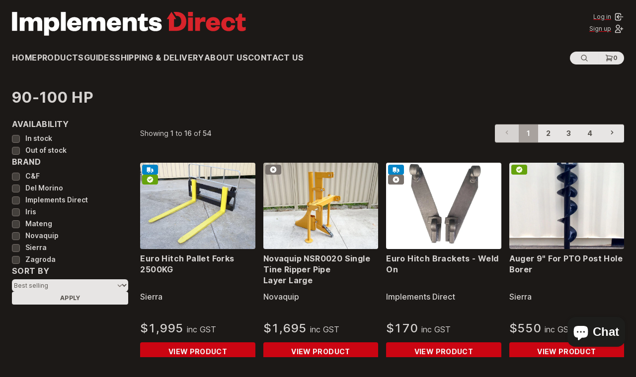

--- FILE ---
content_type: text/html; charset=utf-8
request_url: https://www.implementsdirect.co.nz/collections/90-100hp
body_size: 22490
content:
<!doctype html>
<html lang="en" class="no-js text-gray-300 bg-gray-900">
  <head>
    <meta charset="utf-8">
    <meta http-equiv="X-UA-Compatible" content="IE=edge">
    <meta name="viewport" content="width=device-width,initial-scale=1">
    <link rel="canonical" href="https://www.implementsdirect.co.nz/collections/90-100hp">
    <meta name="google-site-verification" content="E63QbLNE4Hiu8kAFXWSvYGae9lE7ZYkGLFet9N9o464" />
    <title>
      90-100 HP
 &ndash; Implements Direct</title>

    <!-- BEGIN: Favicon and theming -->
    <link rel="apple-touch-icon" sizes="180x180" href="//www.implementsdirect.co.nz/cdn/shop/t/39/assets/apple-touch-icon.png?v=139928091614791922261639041241">
    <link rel="icon" type="image/png" sizes="32x32" href="//www.implementsdirect.co.nz/cdn/shop/t/39/assets/favicon-32x32.png?v=21367759438748910231672876557">
    <link rel="icon" type="image/png" sizes="16x16" href="//www.implementsdirect.co.nz/cdn/shop/t/39/assets/favicon-16x16.png?v=159129621933325953031672876556">
    <link rel="manifest" href="//www.implementsdirect.co.nz/cdn/shop/t/39/assets/site.webmanifest?v=74255182932399402191698950581">
    <link rel="mask-icon" href="//www.implementsdirect.co.nz/cdn/shop/t/39/assets/safari-pinned-tab.svg?v=110018934611986698951714463095" color="#d8232a">
    <meta name="msapplication-TileColor" content="#ffc40d">
    <meta name="theme-color" content="#1c1917">
    <!-- END: Favicon and theming -->

    
      <meta name="description" content="Implements Direct, NZs online store for Tractor Implements and Accessories, 90-100HP, Heavy Duty, 3 point linkage, Flail Mowers, Grader Blades, Rotary Hoes, Concrete mixers, Wood Processing, for farms, orchards, vineyards, market gardens, heavy duty">
    

    

<meta property="og:site_name" content="Implements Direct">
<meta property="og:url" content="https://www.implementsdirect.co.nz/collections/90-100hp">
<meta property="og:title" content="90-100 HP">
<meta property="og:type" content="product.group">
<meta property="og:description" content="Implements Direct, NZs online store for Tractor Implements and Accessories, 90-100HP, Heavy Duty, 3 point linkage, Flail Mowers, Grader Blades, Rotary Hoes, Concrete mixers, Wood Processing, for farms, orchards, vineyards, market gardens, heavy duty"><meta property="og:image" content="http://www.implementsdirect.co.nz/cdn/shop/files/logotype_dark_6c1f2f3e-5169-49c3-8a40-42310e5d587a.png?v=1674247150&width=1024">
  <meta property="og:image:secure_url" content="https://www.implementsdirect.co.nz/cdn/shop/files/logotype_dark_6c1f2f3e-5169-49c3-8a40-42310e5d587a.png?v=1674247150&width=1024">
  <meta property="og:image:width" content="1200">
  <meta property="og:image:height" content="628"><meta name="twitter:card" content="summary_large_image">
<meta name="twitter:title" content="90-100 HP">
<meta name="twitter:description" content="Implements Direct, NZs online store for Tractor Implements and Accessories, 90-100HP, Heavy Duty, 3 point linkage, Flail Mowers, Grader Blades, Rotary Hoes, Concrete mixers, Wood Processing, for farms, orchards, vineyards, market gardens, heavy duty">

    <!-- BEGIN: Google Tag Manager -->
<script>
  (function(w,d,s,l,i){w[l]=w[l]||[];w[l].push({'gtm.start':
  new Date().getTime(),event:'gtm.js'});var f=d.getElementsByTagName(s)[0],
  j=d.createElement(s),dl=l!='dataLayer'?'&l='+l:'';j.async=true;j.src=
  'https://www.googletagmanager.com/gtm.js?id='+i+dl;f.parentNode.insertBefore(j,f);
  })(window,document,'script','dataLayer','');
</script>
<!-- END: Google Tag Manager -->

    <!-- BEGIN: Page script/style tags -->
    <script type="module">
      document.documentElement.classList.remove('no-js');
      document.documentElement.classList.add('js');
    </script>
    <link href="//www.implementsdirect.co.nz/cdn/shop/t/39/assets/inter.css?v=101407384823317344811698950580" rel="stylesheet" media="screen">
    <link href="//www.implementsdirect.co.nz/cdn/shop/t/39/assets/theme.css?v=169945078224254247651714463096" rel="stylesheet" media="screen">

    <script type="module">
      window.CART_DATA = {"note":null,"attributes":{},"original_total_price":0,"total_price":0,"total_discount":0,"total_weight":0.0,"item_count":0,"items":[],"requires_shipping":false,"currency":"NZD","items_subtotal_price":0,"cart_level_discount_applications":[],"checkout_charge_amount":0};
    </script>
    <script src="//www.implementsdirect.co.nz/cdn/shop/t/39/assets/alpine.focus.js?v=88155137336985530381699320148" defer></script>
    <script src="//www.implementsdirect.co.nz/cdn/shop/t/39/assets/alpine.js?v=86731803696001878681699320148" defer></script>
    <script src="//www.implementsdirect.co.nz/cdn/shop/t/39/assets/theme.js?v=111603181540343972631673387473" defer></script>
    <!-- END: Page script/style tags -->

    <!-- BEGIN: Shopify content_for_header -->
    <script>window.performance && window.performance.mark && window.performance.mark('shopify.content_for_header.start');</script><meta name="google-site-verification" content="LX7Lb3KaXcXicI4u5SJiuG064uYAY5kyZcJk-0dViOQ">
<meta name="google-site-verification" content="wVxhFiPy2EdG5GlRWWs3RrBdGBCykYRzr3xlUJSKbXQ">
<meta id="shopify-digital-wallet" name="shopify-digital-wallet" content="/6414717/digital_wallets/dialog">
<meta name="shopify-checkout-api-token" content="8364ecbf2df364f1bfbed49b7b8e7b61">
<link rel="alternate" type="application/atom+xml" title="Feed" href="/collections/90-100hp.atom" />
<link rel="next" href="/collections/90-100hp?page=2">
<link rel="alternate" type="application/json+oembed" href="https://www.implementsdirect.co.nz/collections/90-100hp.oembed">
<script async="async" src="/checkouts/internal/preloads.js?locale=en-NZ"></script>
<link rel="preconnect" href="https://shop.app" crossorigin="anonymous">
<script async="async" src="https://shop.app/checkouts/internal/preloads.js?locale=en-NZ&shop_id=6414717" crossorigin="anonymous"></script>
<script id="apple-pay-shop-capabilities" type="application/json">{"shopId":6414717,"countryCode":"NZ","currencyCode":"NZD","merchantCapabilities":["supports3DS"],"merchantId":"gid:\/\/shopify\/Shop\/6414717","merchantName":"Implements Direct","requiredBillingContactFields":["postalAddress","email","phone"],"requiredShippingContactFields":["postalAddress","email","phone"],"shippingType":"shipping","supportedNetworks":["visa","masterCard","amex","jcb"],"total":{"type":"pending","label":"Implements Direct","amount":"1.00"},"shopifyPaymentsEnabled":true,"supportsSubscriptions":true}</script>
<script id="shopify-features" type="application/json">{"accessToken":"8364ecbf2df364f1bfbed49b7b8e7b61","betas":["rich-media-storefront-analytics"],"domain":"www.implementsdirect.co.nz","predictiveSearch":true,"shopId":6414717,"locale":"en"}</script>
<script>var Shopify = Shopify || {};
Shopify.shop = "implementsdirect.myshopify.com";
Shopify.locale = "en";
Shopify.currency = {"active":"NZD","rate":"1.0"};
Shopify.country = "NZ";
Shopify.theme = {"name":"Implements Direct","id":124099592371,"schema_name":"Implements Direct","schema_version":"1.0.0","theme_store_id":796,"role":"main"};
Shopify.theme.handle = "null";
Shopify.theme.style = {"id":null,"handle":null};
Shopify.cdnHost = "www.implementsdirect.co.nz/cdn";
Shopify.routes = Shopify.routes || {};
Shopify.routes.root = "/";</script>
<script type="module">!function(o){(o.Shopify=o.Shopify||{}).modules=!0}(window);</script>
<script>!function(o){function n(){var o=[];function n(){o.push(Array.prototype.slice.apply(arguments))}return n.q=o,n}var t=o.Shopify=o.Shopify||{};t.loadFeatures=n(),t.autoloadFeatures=n()}(window);</script>
<script>
  window.ShopifyPay = window.ShopifyPay || {};
  window.ShopifyPay.apiHost = "shop.app\/pay";
  window.ShopifyPay.redirectState = null;
</script>
<script id="shop-js-analytics" type="application/json">{"pageType":"collection"}</script>
<script defer="defer" async type="module" src="//www.implementsdirect.co.nz/cdn/shopifycloud/shop-js/modules/v2/client.init-shop-cart-sync_BN7fPSNr.en.esm.js"></script>
<script defer="defer" async type="module" src="//www.implementsdirect.co.nz/cdn/shopifycloud/shop-js/modules/v2/chunk.common_Cbph3Kss.esm.js"></script>
<script defer="defer" async type="module" src="//www.implementsdirect.co.nz/cdn/shopifycloud/shop-js/modules/v2/chunk.modal_DKumMAJ1.esm.js"></script>
<script type="module">
  await import("//www.implementsdirect.co.nz/cdn/shopifycloud/shop-js/modules/v2/client.init-shop-cart-sync_BN7fPSNr.en.esm.js");
await import("//www.implementsdirect.co.nz/cdn/shopifycloud/shop-js/modules/v2/chunk.common_Cbph3Kss.esm.js");
await import("//www.implementsdirect.co.nz/cdn/shopifycloud/shop-js/modules/v2/chunk.modal_DKumMAJ1.esm.js");

  window.Shopify.SignInWithShop?.initShopCartSync?.({"fedCMEnabled":true,"windoidEnabled":true});

</script>
<script>
  window.Shopify = window.Shopify || {};
  if (!window.Shopify.featureAssets) window.Shopify.featureAssets = {};
  window.Shopify.featureAssets['shop-js'] = {"shop-cart-sync":["modules/v2/client.shop-cart-sync_CJVUk8Jm.en.esm.js","modules/v2/chunk.common_Cbph3Kss.esm.js","modules/v2/chunk.modal_DKumMAJ1.esm.js"],"init-fed-cm":["modules/v2/client.init-fed-cm_7Fvt41F4.en.esm.js","modules/v2/chunk.common_Cbph3Kss.esm.js","modules/v2/chunk.modal_DKumMAJ1.esm.js"],"init-shop-email-lookup-coordinator":["modules/v2/client.init-shop-email-lookup-coordinator_Cc088_bR.en.esm.js","modules/v2/chunk.common_Cbph3Kss.esm.js","modules/v2/chunk.modal_DKumMAJ1.esm.js"],"init-windoid":["modules/v2/client.init-windoid_hPopwJRj.en.esm.js","modules/v2/chunk.common_Cbph3Kss.esm.js","modules/v2/chunk.modal_DKumMAJ1.esm.js"],"shop-button":["modules/v2/client.shop-button_B0jaPSNF.en.esm.js","modules/v2/chunk.common_Cbph3Kss.esm.js","modules/v2/chunk.modal_DKumMAJ1.esm.js"],"shop-cash-offers":["modules/v2/client.shop-cash-offers_DPIskqss.en.esm.js","modules/v2/chunk.common_Cbph3Kss.esm.js","modules/v2/chunk.modal_DKumMAJ1.esm.js"],"shop-toast-manager":["modules/v2/client.shop-toast-manager_CK7RT69O.en.esm.js","modules/v2/chunk.common_Cbph3Kss.esm.js","modules/v2/chunk.modal_DKumMAJ1.esm.js"],"init-shop-cart-sync":["modules/v2/client.init-shop-cart-sync_BN7fPSNr.en.esm.js","modules/v2/chunk.common_Cbph3Kss.esm.js","modules/v2/chunk.modal_DKumMAJ1.esm.js"],"init-customer-accounts-sign-up":["modules/v2/client.init-customer-accounts-sign-up_CfPf4CXf.en.esm.js","modules/v2/client.shop-login-button_DeIztwXF.en.esm.js","modules/v2/chunk.common_Cbph3Kss.esm.js","modules/v2/chunk.modal_DKumMAJ1.esm.js"],"pay-button":["modules/v2/client.pay-button_CgIwFSYN.en.esm.js","modules/v2/chunk.common_Cbph3Kss.esm.js","modules/v2/chunk.modal_DKumMAJ1.esm.js"],"init-customer-accounts":["modules/v2/client.init-customer-accounts_DQ3x16JI.en.esm.js","modules/v2/client.shop-login-button_DeIztwXF.en.esm.js","modules/v2/chunk.common_Cbph3Kss.esm.js","modules/v2/chunk.modal_DKumMAJ1.esm.js"],"avatar":["modules/v2/client.avatar_BTnouDA3.en.esm.js"],"init-shop-for-new-customer-accounts":["modules/v2/client.init-shop-for-new-customer-accounts_CsZy_esa.en.esm.js","modules/v2/client.shop-login-button_DeIztwXF.en.esm.js","modules/v2/chunk.common_Cbph3Kss.esm.js","modules/v2/chunk.modal_DKumMAJ1.esm.js"],"shop-follow-button":["modules/v2/client.shop-follow-button_BRMJjgGd.en.esm.js","modules/v2/chunk.common_Cbph3Kss.esm.js","modules/v2/chunk.modal_DKumMAJ1.esm.js"],"checkout-modal":["modules/v2/client.checkout-modal_B9Drz_yf.en.esm.js","modules/v2/chunk.common_Cbph3Kss.esm.js","modules/v2/chunk.modal_DKumMAJ1.esm.js"],"shop-login-button":["modules/v2/client.shop-login-button_DeIztwXF.en.esm.js","modules/v2/chunk.common_Cbph3Kss.esm.js","modules/v2/chunk.modal_DKumMAJ1.esm.js"],"lead-capture":["modules/v2/client.lead-capture_DXYzFM3R.en.esm.js","modules/v2/chunk.common_Cbph3Kss.esm.js","modules/v2/chunk.modal_DKumMAJ1.esm.js"],"shop-login":["modules/v2/client.shop-login_CA5pJqmO.en.esm.js","modules/v2/chunk.common_Cbph3Kss.esm.js","modules/v2/chunk.modal_DKumMAJ1.esm.js"],"payment-terms":["modules/v2/client.payment-terms_BxzfvcZJ.en.esm.js","modules/v2/chunk.common_Cbph3Kss.esm.js","modules/v2/chunk.modal_DKumMAJ1.esm.js"]};
</script>
<script>(function() {
  var isLoaded = false;
  function asyncLoad() {
    if (isLoaded) return;
    isLoaded = true;
    var urls = ["https:\/\/www.improvedcontactform.com\/icf.js?shop=implementsdirect.myshopify.com"];
    for (var i = 0; i < urls.length; i++) {
      var s = document.createElement('script');
      s.type = 'text/javascript';
      s.async = true;
      s.src = urls[i];
      var x = document.getElementsByTagName('script')[0];
      x.parentNode.insertBefore(s, x);
    }
  };
  if(window.attachEvent) {
    window.attachEvent('onload', asyncLoad);
  } else {
    window.addEventListener('load', asyncLoad, false);
  }
})();</script>
<script id="__st">var __st={"a":6414717,"offset":46800,"reqid":"177a39fe-90b5-4b98-aaef-aa532908f489-1769905242","pageurl":"www.implementsdirect.co.nz\/collections\/90-100hp","u":"8f1617b39f6e","p":"collection","rtyp":"collection","rid":431773006};</script>
<script>window.ShopifyPaypalV4VisibilityTracking = true;</script>
<script id="captcha-bootstrap">!function(){'use strict';const t='contact',e='account',n='new_comment',o=[[t,t],['blogs',n],['comments',n],[t,'customer']],c=[[e,'customer_login'],[e,'guest_login'],[e,'recover_customer_password'],[e,'create_customer']],r=t=>t.map((([t,e])=>`form[action*='/${t}']:not([data-nocaptcha='true']) input[name='form_type'][value='${e}']`)).join(','),a=t=>()=>t?[...document.querySelectorAll(t)].map((t=>t.form)):[];function s(){const t=[...o],e=r(t);return a(e)}const i='password',u='form_key',d=['recaptcha-v3-token','g-recaptcha-response','h-captcha-response',i],f=()=>{try{return window.sessionStorage}catch{return}},m='__shopify_v',_=t=>t.elements[u];function p(t,e,n=!1){try{const o=window.sessionStorage,c=JSON.parse(o.getItem(e)),{data:r}=function(t){const{data:e,action:n}=t;return t[m]||n?{data:e,action:n}:{data:t,action:n}}(c);for(const[e,n]of Object.entries(r))t.elements[e]&&(t.elements[e].value=n);n&&o.removeItem(e)}catch(o){console.error('form repopulation failed',{error:o})}}const l='form_type',E='cptcha';function T(t){t.dataset[E]=!0}const w=window,h=w.document,L='Shopify',v='ce_forms',y='captcha';let A=!1;((t,e)=>{const n=(g='f06e6c50-85a8-45c8-87d0-21a2b65856fe',I='https://cdn.shopify.com/shopifycloud/storefront-forms-hcaptcha/ce_storefront_forms_captcha_hcaptcha.v1.5.2.iife.js',D={infoText:'Protected by hCaptcha',privacyText:'Privacy',termsText:'Terms'},(t,e,n)=>{const o=w[L][v],c=o.bindForm;if(c)return c(t,g,e,D).then(n);var r;o.q.push([[t,g,e,D],n]),r=I,A||(h.body.append(Object.assign(h.createElement('script'),{id:'captcha-provider',async:!0,src:r})),A=!0)});var g,I,D;w[L]=w[L]||{},w[L][v]=w[L][v]||{},w[L][v].q=[],w[L][y]=w[L][y]||{},w[L][y].protect=function(t,e){n(t,void 0,e),T(t)},Object.freeze(w[L][y]),function(t,e,n,w,h,L){const[v,y,A,g]=function(t,e,n){const i=e?o:[],u=t?c:[],d=[...i,...u],f=r(d),m=r(i),_=r(d.filter((([t,e])=>n.includes(e))));return[a(f),a(m),a(_),s()]}(w,h,L),I=t=>{const e=t.target;return e instanceof HTMLFormElement?e:e&&e.form},D=t=>v().includes(t);t.addEventListener('submit',(t=>{const e=I(t);if(!e)return;const n=D(e)&&!e.dataset.hcaptchaBound&&!e.dataset.recaptchaBound,o=_(e),c=g().includes(e)&&(!o||!o.value);(n||c)&&t.preventDefault(),c&&!n&&(function(t){try{if(!f())return;!function(t){const e=f();if(!e)return;const n=_(t);if(!n)return;const o=n.value;o&&e.removeItem(o)}(t);const e=Array.from(Array(32),(()=>Math.random().toString(36)[2])).join('');!function(t,e){_(t)||t.append(Object.assign(document.createElement('input'),{type:'hidden',name:u})),t.elements[u].value=e}(t,e),function(t,e){const n=f();if(!n)return;const o=[...t.querySelectorAll(`input[type='${i}']`)].map((({name:t})=>t)),c=[...d,...o],r={};for(const[a,s]of new FormData(t).entries())c.includes(a)||(r[a]=s);n.setItem(e,JSON.stringify({[m]:1,action:t.action,data:r}))}(t,e)}catch(e){console.error('failed to persist form',e)}}(e),e.submit())}));const S=(t,e)=>{t&&!t.dataset[E]&&(n(t,e.some((e=>e===t))),T(t))};for(const o of['focusin','change'])t.addEventListener(o,(t=>{const e=I(t);D(e)&&S(e,y())}));const B=e.get('form_key'),M=e.get(l),P=B&&M;t.addEventListener('DOMContentLoaded',(()=>{const t=y();if(P)for(const e of t)e.elements[l].value===M&&p(e,B);[...new Set([...A(),...v().filter((t=>'true'===t.dataset.shopifyCaptcha))])].forEach((e=>S(e,t)))}))}(h,new URLSearchParams(w.location.search),n,t,e,['guest_login'])})(!0,!0)}();</script>
<script integrity="sha256-4kQ18oKyAcykRKYeNunJcIwy7WH5gtpwJnB7kiuLZ1E=" data-source-attribution="shopify.loadfeatures" defer="defer" src="//www.implementsdirect.co.nz/cdn/shopifycloud/storefront/assets/storefront/load_feature-a0a9edcb.js" crossorigin="anonymous"></script>
<script crossorigin="anonymous" defer="defer" src="//www.implementsdirect.co.nz/cdn/shopifycloud/storefront/assets/shopify_pay/storefront-65b4c6d7.js?v=20250812"></script>
<script data-source-attribution="shopify.dynamic_checkout.dynamic.init">var Shopify=Shopify||{};Shopify.PaymentButton=Shopify.PaymentButton||{isStorefrontPortableWallets:!0,init:function(){window.Shopify.PaymentButton.init=function(){};var t=document.createElement("script");t.src="https://www.implementsdirect.co.nz/cdn/shopifycloud/portable-wallets/latest/portable-wallets.en.js",t.type="module",document.head.appendChild(t)}};
</script>
<script data-source-attribution="shopify.dynamic_checkout.buyer_consent">
  function portableWalletsHideBuyerConsent(e){var t=document.getElementById("shopify-buyer-consent"),n=document.getElementById("shopify-subscription-policy-button");t&&n&&(t.classList.add("hidden"),t.setAttribute("aria-hidden","true"),n.removeEventListener("click",e))}function portableWalletsShowBuyerConsent(e){var t=document.getElementById("shopify-buyer-consent"),n=document.getElementById("shopify-subscription-policy-button");t&&n&&(t.classList.remove("hidden"),t.removeAttribute("aria-hidden"),n.addEventListener("click",e))}window.Shopify?.PaymentButton&&(window.Shopify.PaymentButton.hideBuyerConsent=portableWalletsHideBuyerConsent,window.Shopify.PaymentButton.showBuyerConsent=portableWalletsShowBuyerConsent);
</script>
<script data-source-attribution="shopify.dynamic_checkout.cart.bootstrap">document.addEventListener("DOMContentLoaded",(function(){function t(){return document.querySelector("shopify-accelerated-checkout-cart, shopify-accelerated-checkout")}if(t())Shopify.PaymentButton.init();else{new MutationObserver((function(e,n){t()&&(Shopify.PaymentButton.init(),n.disconnect())})).observe(document.body,{childList:!0,subtree:!0})}}));
</script>
<link id="shopify-accelerated-checkout-styles" rel="stylesheet" media="screen" href="https://www.implementsdirect.co.nz/cdn/shopifycloud/portable-wallets/latest/accelerated-checkout-backwards-compat.css" crossorigin="anonymous">
<style id="shopify-accelerated-checkout-cart">
        #shopify-buyer-consent {
  margin-top: 1em;
  display: inline-block;
  width: 100%;
}

#shopify-buyer-consent.hidden {
  display: none;
}

#shopify-subscription-policy-button {
  background: none;
  border: none;
  padding: 0;
  text-decoration: underline;
  font-size: inherit;
  cursor: pointer;
}

#shopify-subscription-policy-button::before {
  box-shadow: none;
}

      </style>

<script>window.performance && window.performance.mark && window.performance.mark('shopify.content_for_header.end');</script>
    <!-- END: Shopify content_for_header -->
  <script src="https://cdn.shopify.com/extensions/e8878072-2f6b-4e89-8082-94b04320908d/inbox-1254/assets/inbox-chat-loader.js" type="text/javascript" defer="defer"></script>
<link href="https://monorail-edge.shopifysvc.com" rel="dns-prefetch">
<script>(function(){if ("sendBeacon" in navigator && "performance" in window) {try {var session_token_from_headers = performance.getEntriesByType('navigation')[0].serverTiming.find(x => x.name == '_s').description;} catch {var session_token_from_headers = undefined;}var session_cookie_matches = document.cookie.match(/_shopify_s=([^;]*)/);var session_token_from_cookie = session_cookie_matches && session_cookie_matches.length === 2 ? session_cookie_matches[1] : "";var session_token = session_token_from_headers || session_token_from_cookie || "";function handle_abandonment_event(e) {var entries = performance.getEntries().filter(function(entry) {return /monorail-edge.shopifysvc.com/.test(entry.name);});if (!window.abandonment_tracked && entries.length === 0) {window.abandonment_tracked = true;var currentMs = Date.now();var navigation_start = performance.timing.navigationStart;var payload = {shop_id: 6414717,url: window.location.href,navigation_start,duration: currentMs - navigation_start,session_token,page_type: "collection"};window.navigator.sendBeacon("https://monorail-edge.shopifysvc.com/v1/produce", JSON.stringify({schema_id: "online_store_buyer_site_abandonment/1.1",payload: payload,metadata: {event_created_at_ms: currentMs,event_sent_at_ms: currentMs}}));}}window.addEventListener('pagehide', handle_abandonment_event);}}());</script>
<script id="web-pixels-manager-setup">(function e(e,d,r,n,o){if(void 0===o&&(o={}),!Boolean(null===(a=null===(i=window.Shopify)||void 0===i?void 0:i.analytics)||void 0===a?void 0:a.replayQueue)){var i,a;window.Shopify=window.Shopify||{};var t=window.Shopify;t.analytics=t.analytics||{};var s=t.analytics;s.replayQueue=[],s.publish=function(e,d,r){return s.replayQueue.push([e,d,r]),!0};try{self.performance.mark("wpm:start")}catch(e){}var l=function(){var e={modern:/Edge?\/(1{2}[4-9]|1[2-9]\d|[2-9]\d{2}|\d{4,})\.\d+(\.\d+|)|Firefox\/(1{2}[4-9]|1[2-9]\d|[2-9]\d{2}|\d{4,})\.\d+(\.\d+|)|Chrom(ium|e)\/(9{2}|\d{3,})\.\d+(\.\d+|)|(Maci|X1{2}).+ Version\/(15\.\d+|(1[6-9]|[2-9]\d|\d{3,})\.\d+)([,.]\d+|)( \(\w+\)|)( Mobile\/\w+|) Safari\/|Chrome.+OPR\/(9{2}|\d{3,})\.\d+\.\d+|(CPU[ +]OS|iPhone[ +]OS|CPU[ +]iPhone|CPU IPhone OS|CPU iPad OS)[ +]+(15[._]\d+|(1[6-9]|[2-9]\d|\d{3,})[._]\d+)([._]\d+|)|Android:?[ /-](13[3-9]|1[4-9]\d|[2-9]\d{2}|\d{4,})(\.\d+|)(\.\d+|)|Android.+Firefox\/(13[5-9]|1[4-9]\d|[2-9]\d{2}|\d{4,})\.\d+(\.\d+|)|Android.+Chrom(ium|e)\/(13[3-9]|1[4-9]\d|[2-9]\d{2}|\d{4,})\.\d+(\.\d+|)|SamsungBrowser\/([2-9]\d|\d{3,})\.\d+/,legacy:/Edge?\/(1[6-9]|[2-9]\d|\d{3,})\.\d+(\.\d+|)|Firefox\/(5[4-9]|[6-9]\d|\d{3,})\.\d+(\.\d+|)|Chrom(ium|e)\/(5[1-9]|[6-9]\d|\d{3,})\.\d+(\.\d+|)([\d.]+$|.*Safari\/(?![\d.]+ Edge\/[\d.]+$))|(Maci|X1{2}).+ Version\/(10\.\d+|(1[1-9]|[2-9]\d|\d{3,})\.\d+)([,.]\d+|)( \(\w+\)|)( Mobile\/\w+|) Safari\/|Chrome.+OPR\/(3[89]|[4-9]\d|\d{3,})\.\d+\.\d+|(CPU[ +]OS|iPhone[ +]OS|CPU[ +]iPhone|CPU IPhone OS|CPU iPad OS)[ +]+(10[._]\d+|(1[1-9]|[2-9]\d|\d{3,})[._]\d+)([._]\d+|)|Android:?[ /-](13[3-9]|1[4-9]\d|[2-9]\d{2}|\d{4,})(\.\d+|)(\.\d+|)|Mobile Safari.+OPR\/([89]\d|\d{3,})\.\d+\.\d+|Android.+Firefox\/(13[5-9]|1[4-9]\d|[2-9]\d{2}|\d{4,})\.\d+(\.\d+|)|Android.+Chrom(ium|e)\/(13[3-9]|1[4-9]\d|[2-9]\d{2}|\d{4,})\.\d+(\.\d+|)|Android.+(UC? ?Browser|UCWEB|U3)[ /]?(15\.([5-9]|\d{2,})|(1[6-9]|[2-9]\d|\d{3,})\.\d+)\.\d+|SamsungBrowser\/(5\.\d+|([6-9]|\d{2,})\.\d+)|Android.+MQ{2}Browser\/(14(\.(9|\d{2,})|)|(1[5-9]|[2-9]\d|\d{3,})(\.\d+|))(\.\d+|)|K[Aa][Ii]OS\/(3\.\d+|([4-9]|\d{2,})\.\d+)(\.\d+|)/},d=e.modern,r=e.legacy,n=navigator.userAgent;return n.match(d)?"modern":n.match(r)?"legacy":"unknown"}(),u="modern"===l?"modern":"legacy",c=(null!=n?n:{modern:"",legacy:""})[u],f=function(e){return[e.baseUrl,"/wpm","/b",e.hashVersion,"modern"===e.buildTarget?"m":"l",".js"].join("")}({baseUrl:d,hashVersion:r,buildTarget:u}),m=function(e){var d=e.version,r=e.bundleTarget,n=e.surface,o=e.pageUrl,i=e.monorailEndpoint;return{emit:function(e){var a=e.status,t=e.errorMsg,s=(new Date).getTime(),l=JSON.stringify({metadata:{event_sent_at_ms:s},events:[{schema_id:"web_pixels_manager_load/3.1",payload:{version:d,bundle_target:r,page_url:o,status:a,surface:n,error_msg:t},metadata:{event_created_at_ms:s}}]});if(!i)return console&&console.warn&&console.warn("[Web Pixels Manager] No Monorail endpoint provided, skipping logging."),!1;try{return self.navigator.sendBeacon.bind(self.navigator)(i,l)}catch(e){}var u=new XMLHttpRequest;try{return u.open("POST",i,!0),u.setRequestHeader("Content-Type","text/plain"),u.send(l),!0}catch(e){return console&&console.warn&&console.warn("[Web Pixels Manager] Got an unhandled error while logging to Monorail."),!1}}}}({version:r,bundleTarget:l,surface:e.surface,pageUrl:self.location.href,monorailEndpoint:e.monorailEndpoint});try{o.browserTarget=l,function(e){var d=e.src,r=e.async,n=void 0===r||r,o=e.onload,i=e.onerror,a=e.sri,t=e.scriptDataAttributes,s=void 0===t?{}:t,l=document.createElement("script"),u=document.querySelector("head"),c=document.querySelector("body");if(l.async=n,l.src=d,a&&(l.integrity=a,l.crossOrigin="anonymous"),s)for(var f in s)if(Object.prototype.hasOwnProperty.call(s,f))try{l.dataset[f]=s[f]}catch(e){}if(o&&l.addEventListener("load",o),i&&l.addEventListener("error",i),u)u.appendChild(l);else{if(!c)throw new Error("Did not find a head or body element to append the script");c.appendChild(l)}}({src:f,async:!0,onload:function(){if(!function(){var e,d;return Boolean(null===(d=null===(e=window.Shopify)||void 0===e?void 0:e.analytics)||void 0===d?void 0:d.initialized)}()){var d=window.webPixelsManager.init(e)||void 0;if(d){var r=window.Shopify.analytics;r.replayQueue.forEach((function(e){var r=e[0],n=e[1],o=e[2];d.publishCustomEvent(r,n,o)})),r.replayQueue=[],r.publish=d.publishCustomEvent,r.visitor=d.visitor,r.initialized=!0}}},onerror:function(){return m.emit({status:"failed",errorMsg:"".concat(f," has failed to load")})},sri:function(e){var d=/^sha384-[A-Za-z0-9+/=]+$/;return"string"==typeof e&&d.test(e)}(c)?c:"",scriptDataAttributes:o}),m.emit({status:"loading"})}catch(e){m.emit({status:"failed",errorMsg:(null==e?void 0:e.message)||"Unknown error"})}}})({shopId: 6414717,storefrontBaseUrl: "https://www.implementsdirect.co.nz",extensionsBaseUrl: "https://extensions.shopifycdn.com/cdn/shopifycloud/web-pixels-manager",monorailEndpoint: "https://monorail-edge.shopifysvc.com/unstable/produce_batch",surface: "storefront-renderer",enabledBetaFlags: ["2dca8a86"],webPixelsConfigList: [{"id":"479854771","configuration":"{\"config\":\"{\\\"google_tag_ids\\\":[\\\"G-3GZZWF3QMD\\\",\\\"AW-961608060\\\",\\\"GT-M3SH3NW\\\"],\\\"target_country\\\":\\\"NZ\\\",\\\"gtag_events\\\":[{\\\"type\\\":\\\"begin_checkout\\\",\\\"action_label\\\":[\\\"G-3GZZWF3QMD\\\",\\\"AW-961608060\\\/Kgp1CP3S5ooBEPzyw8oD\\\"]},{\\\"type\\\":\\\"search\\\",\\\"action_label\\\":[\\\"G-3GZZWF3QMD\\\",\\\"AW-961608060\\\/47gGCIDT5ooBEPzyw8oD\\\"]},{\\\"type\\\":\\\"view_item\\\",\\\"action_label\\\":[\\\"G-3GZZWF3QMD\\\",\\\"AW-961608060\\\/qvrICPfS5ooBEPzyw8oD\\\",\\\"MC-9NDDWFVE7N\\\"]},{\\\"type\\\":\\\"purchase\\\",\\\"action_label\\\":[\\\"G-3GZZWF3QMD\\\",\\\"AW-961608060\\\/4IgXCPTS5ooBEPzyw8oD\\\",\\\"MC-9NDDWFVE7N\\\"]},{\\\"type\\\":\\\"page_view\\\",\\\"action_label\\\":[\\\"G-3GZZWF3QMD\\\",\\\"AW-961608060\\\/Fzb_CPHS5ooBEPzyw8oD\\\",\\\"MC-9NDDWFVE7N\\\"]},{\\\"type\\\":\\\"add_payment_info\\\",\\\"action_label\\\":[\\\"G-3GZZWF3QMD\\\",\\\"AW-961608060\\\/Zj_XCOnZ5ooBEPzyw8oD\\\"]},{\\\"type\\\":\\\"add_to_cart\\\",\\\"action_label\\\":[\\\"G-3GZZWF3QMD\\\",\\\"AW-961608060\\\/8N8ECPrS5ooBEPzyw8oD\\\"]}],\\\"enable_monitoring_mode\\\":false}\"}","eventPayloadVersion":"v1","runtimeContext":"OPEN","scriptVersion":"b2a88bafab3e21179ed38636efcd8a93","type":"APP","apiClientId":1780363,"privacyPurposes":[],"dataSharingAdjustments":{"protectedCustomerApprovalScopes":["read_customer_address","read_customer_email","read_customer_name","read_customer_personal_data","read_customer_phone"]}},{"id":"443842739","configuration":"{\"pixel_id\":\"1217050299721731\",\"pixel_type\":\"facebook_pixel\",\"metaapp_system_user_token\":\"-\"}","eventPayloadVersion":"v1","runtimeContext":"OPEN","scriptVersion":"ca16bc87fe92b6042fbaa3acc2fbdaa6","type":"APP","apiClientId":2329312,"privacyPurposes":["ANALYTICS","MARKETING","SALE_OF_DATA"],"dataSharingAdjustments":{"protectedCustomerApprovalScopes":["read_customer_address","read_customer_email","read_customer_name","read_customer_personal_data","read_customer_phone"]}},{"id":"57573555","eventPayloadVersion":"v1","runtimeContext":"LAX","scriptVersion":"1","type":"CUSTOM","privacyPurposes":["MARKETING"],"name":"Meta pixel (migrated)"},{"id":"shopify-app-pixel","configuration":"{}","eventPayloadVersion":"v1","runtimeContext":"STRICT","scriptVersion":"0450","apiClientId":"shopify-pixel","type":"APP","privacyPurposes":["ANALYTICS","MARKETING"]},{"id":"shopify-custom-pixel","eventPayloadVersion":"v1","runtimeContext":"LAX","scriptVersion":"0450","apiClientId":"shopify-pixel","type":"CUSTOM","privacyPurposes":["ANALYTICS","MARKETING"]}],isMerchantRequest: false,initData: {"shop":{"name":"Implements Direct","paymentSettings":{"currencyCode":"NZD"},"myshopifyDomain":"implementsdirect.myshopify.com","countryCode":"NZ","storefrontUrl":"https:\/\/www.implementsdirect.co.nz"},"customer":null,"cart":null,"checkout":null,"productVariants":[],"purchasingCompany":null},},"https://www.implementsdirect.co.nz/cdn","1d2a099fw23dfb22ep557258f5m7a2edbae",{"modern":"","legacy":""},{"shopId":"6414717","storefrontBaseUrl":"https:\/\/www.implementsdirect.co.nz","extensionBaseUrl":"https:\/\/extensions.shopifycdn.com\/cdn\/shopifycloud\/web-pixels-manager","surface":"storefront-renderer","enabledBetaFlags":"[\"2dca8a86\"]","isMerchantRequest":"false","hashVersion":"1d2a099fw23dfb22ep557258f5m7a2edbae","publish":"custom","events":"[[\"page_viewed\",{}],[\"collection_viewed\",{\"collection\":{\"id\":\"431773006\",\"title\":\"90-100 HP\",\"productVariants\":[{\"price\":{\"amount\":1995.0,\"currencyCode\":\"NZD\"},\"product\":{\"title\":\"Euro hitch Pallet forks 2500KG\",\"vendor\":\"Sierra\",\"id\":\"7262712323\",\"untranslatedTitle\":\"Euro hitch Pallet forks 2500KG\",\"url\":\"\/products\/euro-hitch-pallet-forks-2500kg\",\"type\":\"Pallet Forks\"},\"id\":\"22672953347\",\"image\":{\"src\":\"\/\/www.implementsdirect.co.nz\/cdn\/shop\/products\/DSC04539_RPIDDG19DXFY_RUFOR8PRIWJB.JPG?v=1626386114\"},\"sku\":\"SEPF2500\",\"title\":\"Default\",\"untranslatedTitle\":\"Default\"},{\"price\":{\"amount\":1695.0,\"currencyCode\":\"NZD\"},\"product\":{\"title\":\"Novaquip NSR0020 Single Tine Ripper Pipe Layer Large\",\"vendor\":\"Novaquip\",\"id\":\"369274923\",\"untranslatedTitle\":\"Novaquip NSR0020 Single Tine Ripper Pipe Layer Large\",\"url\":\"\/products\/novaquip-single-tine-ripper-pipe-layer-large\",\"type\":\"Rippers\"},\"id\":\"865961603\",\"image\":{\"src\":\"\/\/www.implementsdirect.co.nz\/cdn\/shop\/products\/DSC01586_2_RSZS7TSF6D3U_RUFOSGJUU128.jpg?v=1626819999\"},\"sku\":\"NSR0020\",\"title\":\"Default\",\"untranslatedTitle\":\"Default\"},{\"price\":{\"amount\":170.0,\"currencyCode\":\"NZD\"},\"product\":{\"title\":\"Euro Hitch brackets - Weld on\",\"vendor\":\"Implements Direct\",\"id\":\"462604251\",\"untranslatedTitle\":\"Euro Hitch brackets - Weld on\",\"url\":\"\/products\/euro-hitch-brackets-weld-on\",\"type\":\"Brackets\"},\"id\":\"1216201243\",\"image\":{\"src\":\"\/\/www.implementsdirect.co.nz\/cdn\/shop\/products\/IMG_0841_RBEZ6T21T6S3_RUFOR6WDQWBT.JPG?v=1756835408\"},\"sku\":\"S23038\",\"title\":\"Default\",\"untranslatedTitle\":\"Default\"},{\"price\":{\"amount\":550.0,\"currencyCode\":\"NZD\"},\"product\":{\"title\":\"Auger 9\\\" for PTO Post Hole Borer\",\"vendor\":\"Sierra\",\"id\":\"457608059\",\"untranslatedTitle\":\"Auger 9\\\" for PTO Post Hole Borer\",\"url\":\"\/products\/auger-9\",\"type\":\"Augers\"},\"id\":\"1184515795\",\"image\":{\"src\":\"\/\/www.implementsdirect.co.nz\/cdn\/shop\/products\/3564168878410143013_RUFOQPNXXYL0.JPG?v=1626231101\"},\"sku\":\"A9\",\"title\":\"Default\",\"untranslatedTitle\":\"Default\"},{\"price\":{\"amount\":3295.0,\"currencyCode\":\"NZD\"},\"product\":{\"title\":\"Sierra PTO driven Log Saw\",\"vendor\":\"Sierra\",\"id\":\"379043267\",\"untranslatedTitle\":\"Sierra PTO driven Log Saw\",\"url\":\"\/products\/sierra-pto-log-saw\",\"type\":\"Firewood Saws\"},\"id\":\"888210555\",\"image\":{\"src\":\"\/\/www.implementsdirect.co.nz\/cdn\/shop\/products\/DSC00056_R2EN70EKC7U9.jpg?v=1633053876\"},\"sku\":\"SLS0700\",\"title\":\"Default\",\"untranslatedTitle\":\"Default\"},{\"price\":{\"amount\":80.0,\"currencyCode\":\"NZD\"},\"product\":{\"title\":\"Sierra SBB Box Blade - Shank\",\"vendor\":\"Sierra\",\"id\":\"42729930776\",\"untranslatedTitle\":\"Sierra SBB Box Blade - Shank\",\"url\":\"\/products\/shank-for-box-blade\",\"type\":\"Parts\"},\"id\":\"218771357720\",\"image\":{\"src\":\"\/\/www.implementsdirect.co.nz\/cdn\/shop\/products\/IMG_0786_RN6J4K0E9D51_RUFOSSU91MZF.JPG?v=1714707183\"},\"sku\":\"SBBSHANK\",\"title\":\"Default\",\"untranslatedTitle\":\"Default\"},{\"price\":{\"amount\":595.0,\"currencyCode\":\"NZD\"},\"product\":{\"title\":\"Auger 12\\\"\",\"vendor\":\"Sierra\",\"id\":\"425160211\",\"untranslatedTitle\":\"Auger 12\\\"\",\"url\":\"\/products\/auger-12\",\"type\":\"Augers\"},\"id\":\"1066917139\",\"image\":{\"src\":\"\/\/www.implementsdirect.co.nz\/cdn\/shop\/products\/3564168793931555856_SZH36TZ1BSCL.JPG?v=1679511976\"},\"sku\":\"A12\",\"title\":\"Default\",\"untranslatedTitle\":\"Default\"},{\"price\":{\"amount\":2295.0,\"currencyCode\":\"NZD\"},\"product\":{\"title\":\"Bale Grab EUROHITCH + 3 Point Linkage\",\"vendor\":\"Sierra\",\"id\":\"350382891\",\"untranslatedTitle\":\"Bale Grab EUROHITCH + 3 Point Linkage\",\"url\":\"\/products\/bale-grab-soft-hands-euro-free-shipping\",\"type\":\"Loader Attachments\"},\"id\":\"818370583\",\"image\":{\"src\":\"\/\/www.implementsdirect.co.nz\/cdn\/shop\/files\/IMG_7154.jpg?v=1722570492\"},\"sku\":null,\"title\":\"Default Title\",\"untranslatedTitle\":\"Default Title\"},{\"price\":{\"amount\":1295.0,\"currencyCode\":\"NZD\"},\"product\":{\"title\":\"Bale Forks Euro Hitch Back Rest Conus 2 Tines\",\"vendor\":\"Sierra\",\"id\":\"1696167231539\",\"untranslatedTitle\":\"Bale Forks Euro Hitch Back Rest Conus 2 Tines\",\"url\":\"\/products\/bale-forks-euro-hitch-with-back-rest-and-conus-2-tines-sebf980-1\",\"type\":\"Bale Forks\"},\"id\":\"16144488693811\",\"image\":{\"src\":\"\/\/www.implementsdirect.co.nz\/cdn\/shop\/products\/IMG_8872_SJS924UHLPC2.jpeg?v=1626300852\"},\"sku\":\"SEBF1100\",\"title\":\"Default\",\"untranslatedTitle\":\"Default\"},{\"price\":{\"amount\":525.0,\"currencyCode\":\"NZD\"},\"product\":{\"title\":\"Auger 6\\\"\",\"vendor\":\"Sierra\",\"id\":\"457608471\",\"untranslatedTitle\":\"Auger 6\\\"\",\"url\":\"\/products\/auger-6\",\"type\":\"Augers\"},\"id\":\"1184520191\",\"image\":{\"src\":\"\/\/www.implementsdirect.co.nz\/cdn\/shop\/products\/3564168973724963381_RUFOQOYW8E3H.JPG?v=1626230525\"},\"sku\":\"A6\",\"title\":\"Default\",\"untranslatedTitle\":\"Default\"},{\"price\":{\"amount\":595.0,\"currencyCode\":\"NZD\"},\"product\":{\"title\":\"Basic Euro hitch blank adaptor\",\"vendor\":\"Sierra\",\"id\":\"4472665145395\",\"untranslatedTitle\":\"Basic Euro hitch blank adaptor\",\"url\":\"\/products\/basic-euro-hitch-blank-adaptor\",\"type\":\"Hitches\"},\"id\":\"31746671083571\",\"image\":{\"src\":\"\/\/www.implementsdirect.co.nz\/cdn\/shop\/products\/IMG_7467_S9GPGRK42T3F.JPG?v=1633658494\"},\"sku\":\"MNTE1000\",\"title\":\"Default\",\"untranslatedTitle\":\"Default\"},{\"price\":{\"amount\":1495.0,\"currencyCode\":\"NZD\"},\"product\":{\"title\":\"3 Point linkage to Euro Hitch Adaptor\",\"vendor\":\"Sierra\",\"id\":\"7224488579\",\"untranslatedTitle\":\"3 Point linkage to Euro Hitch Adaptor\",\"url\":\"\/products\/3-point-linkage-to-euro-hitch-adaptor\",\"type\":\"Hitches\"},\"id\":\"22511308163\",\"image\":{\"src\":\"\/\/www.implementsdirect.co.nz\/cdn\/shop\/products\/FFFE8EAE-7495-4E75-A9B6-6681F14CFF1D_SPI2OEVSR8JC.jpeg?v=1643050534\"},\"sku\":\"M3TE\",\"title\":\"Default\",\"untranslatedTitle\":\"Default\"},{\"price\":{\"amount\":10.0,\"currencyCode\":\"NZD\"},\"product\":{\"title\":\"Top Link Pin Cat-2\",\"vendor\":\"Implements Direct\",\"id\":\"3273882179\",\"untranslatedTitle\":\"Top Link Pin Cat-2\",\"url\":\"\/products\/top-link-pin-cat-2\",\"type\":\"Parts\"},\"id\":\"9492772611\",\"image\":{\"src\":\"\/\/www.implementsdirect.co.nz\/cdn\/shop\/files\/IMG_6416.jpg?v=1714704223\"},\"sku\":\"B81\",\"title\":\"Default\",\"untranslatedTitle\":\"Default\"},{\"price\":{\"amount\":725.0,\"currencyCode\":\"NZD\"},\"product\":{\"title\":\"Auger 18 \\\" for PTO Post Hole Digger\",\"vendor\":\"Sierra\",\"id\":\"457608455\",\"untranslatedTitle\":\"Auger 18 \\\" for PTO Post Hole Digger\",\"url\":\"\/products\/auger-18\",\"type\":\"Augers\"},\"id\":\"1184519779\",\"image\":{\"src\":\"\/\/www.implementsdirect.co.nz\/cdn\/shop\/products\/3564169224552162107_RUFOQNY6RIDM.JPG?v=1626230332\"},\"sku\":\"A18\",\"title\":\"Default\",\"untranslatedTitle\":\"Default\"},{\"price\":{\"amount\":3295.0,\"currencyCode\":\"NZD\"},\"product\":{\"title\":\"Sierra Box Blade 8ft (2.4m)\",\"vendor\":\"Sierra\",\"id\":\"454564053029\",\"untranslatedTitle\":\"Sierra Box Blade 8ft (2.4m)\",\"url\":\"\/products\/sierra-box-blade-8ft\",\"type\":\"Box Blades\"},\"id\":\"5141826568229\",\"image\":{\"src\":\"\/\/www.implementsdirect.co.nz\/cdn\/shop\/files\/IMG_9882.jpg?v=1745267874\"},\"sku\":\"SBB2400\",\"title\":\"Default\",\"untranslatedTitle\":\"Default\"},{\"price\":{\"amount\":595.0,\"currencyCode\":\"NZD\"},\"product\":{\"title\":\"Euro Quick hitch Lever coupler for loader\",\"vendor\":\"Implements Direct\",\"id\":\"6734338115\",\"untranslatedTitle\":\"Euro Quick hitch Lever coupler for loader\",\"url\":\"\/products\/euro-quick-hitch-lever-coupler-for-loader\",\"type\":\"Hitches\"},\"id\":\"20706080515\",\"image\":{\"src\":\"\/\/www.implementsdirect.co.nz\/cdn\/shop\/products\/DSC01883_RC594MI9FWVW.JPG?v=1626389510\"},\"sku\":\"SS110171\",\"title\":\"Default\",\"untranslatedTitle\":\"Default\"}]}}]]"});</script><script>
  window.ShopifyAnalytics = window.ShopifyAnalytics || {};
  window.ShopifyAnalytics.meta = window.ShopifyAnalytics.meta || {};
  window.ShopifyAnalytics.meta.currency = 'NZD';
  var meta = {"products":[{"id":7262712323,"gid":"gid:\/\/shopify\/Product\/7262712323","vendor":"Sierra","type":"Pallet Forks","handle":"euro-hitch-pallet-forks-2500kg","variants":[{"id":22672953347,"price":199500,"name":"Euro hitch Pallet forks 2500KG","public_title":null,"sku":"SEPF2500"}],"remote":false},{"id":369274923,"gid":"gid:\/\/shopify\/Product\/369274923","vendor":"Novaquip","type":"Rippers","handle":"novaquip-single-tine-ripper-pipe-layer-large","variants":[{"id":865961603,"price":169500,"name":"Novaquip NSR0020 Single Tine Ripper Pipe Layer Large","public_title":null,"sku":"NSR0020"}],"remote":false},{"id":462604251,"gid":"gid:\/\/shopify\/Product\/462604251","vendor":"Implements Direct","type":"Brackets","handle":"euro-hitch-brackets-weld-on","variants":[{"id":1216201243,"price":17000,"name":"Euro Hitch brackets - Weld on","public_title":null,"sku":"S23038"}],"remote":false},{"id":457608059,"gid":"gid:\/\/shopify\/Product\/457608059","vendor":"Sierra","type":"Augers","handle":"auger-9","variants":[{"id":1184515795,"price":55000,"name":"Auger 9\" for PTO Post Hole Borer","public_title":null,"sku":"A9"}],"remote":false},{"id":379043267,"gid":"gid:\/\/shopify\/Product\/379043267","vendor":"Sierra","type":"Firewood Saws","handle":"sierra-pto-log-saw","variants":[{"id":888210555,"price":329500,"name":"Sierra PTO driven Log Saw","public_title":null,"sku":"SLS0700"}],"remote":false},{"id":42729930776,"gid":"gid:\/\/shopify\/Product\/42729930776","vendor":"Sierra","type":"Parts","handle":"shank-for-box-blade","variants":[{"id":218771357720,"price":8000,"name":"Sierra SBB Box Blade - Shank","public_title":null,"sku":"SBBSHANK"}],"remote":false},{"id":425160211,"gid":"gid:\/\/shopify\/Product\/425160211","vendor":"Sierra","type":"Augers","handle":"auger-12","variants":[{"id":1066917139,"price":59500,"name":"Auger 12\"","public_title":null,"sku":"A12"}],"remote":false},{"id":350382891,"gid":"gid:\/\/shopify\/Product\/350382891","vendor":"Sierra","type":"Loader Attachments","handle":"bale-grab-soft-hands-euro-free-shipping","variants":[{"id":818370583,"price":229500,"name":"Bale Grab EUROHITCH + 3 Point Linkage","public_title":null,"sku":null}],"remote":false},{"id":1696167231539,"gid":"gid:\/\/shopify\/Product\/1696167231539","vendor":"Sierra","type":"Bale Forks","handle":"bale-forks-euro-hitch-with-back-rest-and-conus-2-tines-sebf980-1","variants":[{"id":16144488693811,"price":129500,"name":"Bale Forks Euro Hitch Back Rest Conus 2 Tines","public_title":null,"sku":"SEBF1100"}],"remote":false},{"id":457608471,"gid":"gid:\/\/shopify\/Product\/457608471","vendor":"Sierra","type":"Augers","handle":"auger-6","variants":[{"id":1184520191,"price":52500,"name":"Auger 6\"","public_title":null,"sku":"A6"}],"remote":false},{"id":4472665145395,"gid":"gid:\/\/shopify\/Product\/4472665145395","vendor":"Sierra","type":"Hitches","handle":"basic-euro-hitch-blank-adaptor","variants":[{"id":31746671083571,"price":59500,"name":"Basic Euro hitch blank adaptor","public_title":null,"sku":"MNTE1000"}],"remote":false},{"id":7224488579,"gid":"gid:\/\/shopify\/Product\/7224488579","vendor":"Sierra","type":"Hitches","handle":"3-point-linkage-to-euro-hitch-adaptor","variants":[{"id":22511308163,"price":149500,"name":"3 Point linkage to Euro Hitch Adaptor","public_title":null,"sku":"M3TE"}],"remote":false},{"id":3273882179,"gid":"gid:\/\/shopify\/Product\/3273882179","vendor":"Implements Direct","type":"Parts","handle":"top-link-pin-cat-2","variants":[{"id":9492772611,"price":1000,"name":"Top Link Pin Cat-2","public_title":null,"sku":"B81"}],"remote":false},{"id":457608455,"gid":"gid:\/\/shopify\/Product\/457608455","vendor":"Sierra","type":"Augers","handle":"auger-18","variants":[{"id":1184519779,"price":72500,"name":"Auger 18 \" for PTO Post Hole Digger","public_title":null,"sku":"A18"}],"remote":false},{"id":454564053029,"gid":"gid:\/\/shopify\/Product\/454564053029","vendor":"Sierra","type":"Box Blades","handle":"sierra-box-blade-8ft","variants":[{"id":5141826568229,"price":329500,"name":"Sierra Box Blade 8ft (2.4m)","public_title":null,"sku":"SBB2400"}],"remote":false},{"id":6734338115,"gid":"gid:\/\/shopify\/Product\/6734338115","vendor":"Implements Direct","type":"Hitches","handle":"euro-quick-hitch-lever-coupler-for-loader","variants":[{"id":20706080515,"price":59500,"name":"Euro Quick hitch Lever coupler for loader","public_title":null,"sku":"SS110171"}],"remote":false}],"page":{"pageType":"collection","resourceType":"collection","resourceId":431773006,"requestId":"177a39fe-90b5-4b98-aaef-aa532908f489-1769905242"}};
  for (var attr in meta) {
    window.ShopifyAnalytics.meta[attr] = meta[attr];
  }
</script>
<script class="analytics">
  (function () {
    var customDocumentWrite = function(content) {
      var jquery = null;

      if (window.jQuery) {
        jquery = window.jQuery;
      } else if (window.Checkout && window.Checkout.$) {
        jquery = window.Checkout.$;
      }

      if (jquery) {
        jquery('body').append(content);
      }
    };

    var hasLoggedConversion = function(token) {
      if (token) {
        return document.cookie.indexOf('loggedConversion=' + token) !== -1;
      }
      return false;
    }

    var setCookieIfConversion = function(token) {
      if (token) {
        var twoMonthsFromNow = new Date(Date.now());
        twoMonthsFromNow.setMonth(twoMonthsFromNow.getMonth() + 2);

        document.cookie = 'loggedConversion=' + token + '; expires=' + twoMonthsFromNow;
      }
    }

    var trekkie = window.ShopifyAnalytics.lib = window.trekkie = window.trekkie || [];
    if (trekkie.integrations) {
      return;
    }
    trekkie.methods = [
      'identify',
      'page',
      'ready',
      'track',
      'trackForm',
      'trackLink'
    ];
    trekkie.factory = function(method) {
      return function() {
        var args = Array.prototype.slice.call(arguments);
        args.unshift(method);
        trekkie.push(args);
        return trekkie;
      };
    };
    for (var i = 0; i < trekkie.methods.length; i++) {
      var key = trekkie.methods[i];
      trekkie[key] = trekkie.factory(key);
    }
    trekkie.load = function(config) {
      trekkie.config = config || {};
      trekkie.config.initialDocumentCookie = document.cookie;
      var first = document.getElementsByTagName('script')[0];
      var script = document.createElement('script');
      script.type = 'text/javascript';
      script.onerror = function(e) {
        var scriptFallback = document.createElement('script');
        scriptFallback.type = 'text/javascript';
        scriptFallback.onerror = function(error) {
                var Monorail = {
      produce: function produce(monorailDomain, schemaId, payload) {
        var currentMs = new Date().getTime();
        var event = {
          schema_id: schemaId,
          payload: payload,
          metadata: {
            event_created_at_ms: currentMs,
            event_sent_at_ms: currentMs
          }
        };
        return Monorail.sendRequest("https://" + monorailDomain + "/v1/produce", JSON.stringify(event));
      },
      sendRequest: function sendRequest(endpointUrl, payload) {
        // Try the sendBeacon API
        if (window && window.navigator && typeof window.navigator.sendBeacon === 'function' && typeof window.Blob === 'function' && !Monorail.isIos12()) {
          var blobData = new window.Blob([payload], {
            type: 'text/plain'
          });

          if (window.navigator.sendBeacon(endpointUrl, blobData)) {
            return true;
          } // sendBeacon was not successful

        } // XHR beacon

        var xhr = new XMLHttpRequest();

        try {
          xhr.open('POST', endpointUrl);
          xhr.setRequestHeader('Content-Type', 'text/plain');
          xhr.send(payload);
        } catch (e) {
          console.log(e);
        }

        return false;
      },
      isIos12: function isIos12() {
        return window.navigator.userAgent.lastIndexOf('iPhone; CPU iPhone OS 12_') !== -1 || window.navigator.userAgent.lastIndexOf('iPad; CPU OS 12_') !== -1;
      }
    };
    Monorail.produce('monorail-edge.shopifysvc.com',
      'trekkie_storefront_load_errors/1.1',
      {shop_id: 6414717,
      theme_id: 124099592371,
      app_name: "storefront",
      context_url: window.location.href,
      source_url: "//www.implementsdirect.co.nz/cdn/s/trekkie.storefront.c59ea00e0474b293ae6629561379568a2d7c4bba.min.js"});

        };
        scriptFallback.async = true;
        scriptFallback.src = '//www.implementsdirect.co.nz/cdn/s/trekkie.storefront.c59ea00e0474b293ae6629561379568a2d7c4bba.min.js';
        first.parentNode.insertBefore(scriptFallback, first);
      };
      script.async = true;
      script.src = '//www.implementsdirect.co.nz/cdn/s/trekkie.storefront.c59ea00e0474b293ae6629561379568a2d7c4bba.min.js';
      first.parentNode.insertBefore(script, first);
    };
    trekkie.load(
      {"Trekkie":{"appName":"storefront","development":false,"defaultAttributes":{"shopId":6414717,"isMerchantRequest":null,"themeId":124099592371,"themeCityHash":"8390178989885225952","contentLanguage":"en","currency":"NZD","eventMetadataId":"4d23c710-5360-4dc4-ba40-856bc2c109ed"},"isServerSideCookieWritingEnabled":true,"monorailRegion":"shop_domain","enabledBetaFlags":["65f19447","b5387b81"]},"Session Attribution":{},"S2S":{"facebookCapiEnabled":true,"source":"trekkie-storefront-renderer","apiClientId":580111}}
    );

    var loaded = false;
    trekkie.ready(function() {
      if (loaded) return;
      loaded = true;

      window.ShopifyAnalytics.lib = window.trekkie;

      var originalDocumentWrite = document.write;
      document.write = customDocumentWrite;
      try { window.ShopifyAnalytics.merchantGoogleAnalytics.call(this); } catch(error) {};
      document.write = originalDocumentWrite;

      window.ShopifyAnalytics.lib.page(null,{"pageType":"collection","resourceType":"collection","resourceId":431773006,"requestId":"177a39fe-90b5-4b98-aaef-aa532908f489-1769905242","shopifyEmitted":true});

      var match = window.location.pathname.match(/checkouts\/(.+)\/(thank_you|post_purchase)/)
      var token = match? match[1]: undefined;
      if (!hasLoggedConversion(token)) {
        setCookieIfConversion(token);
        window.ShopifyAnalytics.lib.track("Viewed Product Category",{"currency":"NZD","category":"Collection: 90-100hp","collectionName":"90-100hp","collectionId":431773006,"nonInteraction":true},undefined,undefined,{"shopifyEmitted":true});
      }
    });


        var eventsListenerScript = document.createElement('script');
        eventsListenerScript.async = true;
        eventsListenerScript.src = "//www.implementsdirect.co.nz/cdn/shopifycloud/storefront/assets/shop_events_listener-3da45d37.js";
        document.getElementsByTagName('head')[0].appendChild(eventsListenerScript);

})();</script>
  <script>
  if (!window.ga || (window.ga && typeof window.ga !== 'function')) {
    window.ga = function ga() {
      (window.ga.q = window.ga.q || []).push(arguments);
      if (window.Shopify && window.Shopify.analytics && typeof window.Shopify.analytics.publish === 'function') {
        window.Shopify.analytics.publish("ga_stub_called", {}, {sendTo: "google_osp_migration"});
      }
      console.error("Shopify's Google Analytics stub called with:", Array.from(arguments), "\nSee https://help.shopify.com/manual/promoting-marketing/pixels/pixel-migration#google for more information.");
    };
    if (window.Shopify && window.Shopify.analytics && typeof window.Shopify.analytics.publish === 'function') {
      window.Shopify.analytics.publish("ga_stub_initialized", {}, {sendTo: "google_osp_migration"});
    }
  }
</script>
<script
  defer
  src="https://www.implementsdirect.co.nz/cdn/shopifycloud/perf-kit/shopify-perf-kit-3.1.0.min.js"
  data-application="storefront-renderer"
  data-shop-id="6414717"
  data-render-region="gcp-us-central1"
  data-page-type="collection"
  data-theme-instance-id="124099592371"
  data-theme-name="Implements Direct"
  data-theme-version="1.0.0"
  data-monorail-region="shop_domain"
  data-resource-timing-sampling-rate="10"
  data-shs="true"
  data-shs-beacon="true"
  data-shs-export-with-fetch="true"
  data-shs-logs-sample-rate="1"
  data-shs-beacon-endpoint="https://www.implementsdirect.co.nz/api/collect"
></script>
</head>

  <body x-data="{ showModal: false, showSearch: false }"
        :class="{ 'overflow-hidden': showModal || showSearch }"
        class="container px-4 lg:px-6">
    <a class="sr-only" href="#main">Skip to content</a>
    <!-- BEGIN: Google Tag Manager (noscript) -->
<noscript><iframe src="https://www.googletagmanager.com/ns.html?id="
height="0" width="0" style="display:none;visibility:hidden"></iframe></noscript>
<!-- END: Google Tag Manager (noscript) -->

    <header id="shopify-section-header" class="shopify-section">

<div class="flex flex-col lg:flex-row lg:my-2"><h2 class="justify-center lg:flex-grow lg:my-4">
      <a href="/">
        <svg
  class="inline w-full lg:w-auto lg:h-12"
  width="883"
  height="90"
  viewBox="0 0 883 90"
  version="1.1"
  xmlns="http://www.w3.org/2000/svg"
  xmlns:xlink="http://www.w3.org/1999/xlink"
>
  <title>Implements Direct</title>
  <g stroke="none" stroke-width="1" fill="none" fill-rule="evenodd">
    <g transform="translate(-107.000000, -207.000000)">
      <g transform="translate(106.341100, 206.992000)">
        <g transform="translate(1.072900, 0.000000)">
          <polygon id="Fill-9" fill="#FFFFFF" points="0 71.526 19.23893 71.526 19.23893 0.22864 0 0.22864"></polygon>
          <path d="M95.9646,19.695 C109.8841,19.695 113.958,29.314 113.958,39.837 L113.958,71.527 L95.624,71.527 L95.624,44.704 C95.624,37.802 94.3784,34.181 88.8337,34.181 C82.7229,34.181 80.686,39.16 80.686,46.743 L80.686,71.527 L62.3536,71.527 L62.3536,44.704 C62.3536,37.802 60.9946,34.181 55.4481,34.181 C49.4509,34.181 47.3004,39.16 47.3004,46.743 L47.3004,71.527 L28.9681,71.527 L28.9681,21.053 L47.3004,21.053 L47.3004,28.636 C50.0169,23.09 55.4481,19.695 63.0315,19.695 C71.9706,19.695 76.6121,23.769 78.7626,29.653 C81.479,23.996 87.4763,19.695 95.9646,19.695" id="Fill-11" fill="#FFFFFF"></path>
          <path d="M139.0736,46.629 C139.0736,53.985 143.0356,58.739 149.2616,58.739 C156.3891,58.739 159.6716,53.646 159.6716,46.289 C159.6716,39.046 156.3891,33.953 149.2616,33.953 C143.0356,33.953 139.0736,38.707 139.0736,45.95 L139.0736,46.629 Z M139.0736,89.633 L120.7413,89.633 L120.7413,21.054 L139.0736,21.054 L139.0736,29.768 C141.5647,23.769 147.223,19.695 155.7096,19.695 C170.5358,19.695 178.1175,31.464 178.1175,46.289 C178.1175,61.23 170.5358,72.885 155.7096,72.885 C147.223,72.885 141.5647,68.81 139.0736,62.926 L139.0736,89.633 Z" id="Fill-13" fill="#FFFFFF"></path>
          <polygon id="Fill-14" fill="#FFFFFF" points="184.3368 71.526 202.67078 71.526 202.67078 0.22864 184.3368 0.22864"></polygon>
          <path d="M243.4104,41.196 C243.185,36.67 240.2431,32.822 234.8102,32.822 C228.9249,32.822 226.3219,36.443 225.6424,41.196 L243.4104,41.196 Z M260.4989,54.89 C257.8959,66.434 248.6162,72.884 235.2627,72.884 C219.0775,72.884 207.5355,63.152 207.5355,47.08 C207.5355,31.125 219.3046,19.695 235.0356,19.695 C251.897,19.695 260.8378,31.239 260.8378,44.931 L260.8378,50.025 L225.417,50.025 C225.8695,56.25 230.3958,59.191 235.9422,59.191 C240.9193,59.191 244.0899,57.493 245.7879,53.533 L260.4989,54.89 Z" id="Fill-15" fill="#FFFFFF"></path>
          <path d="M333.8264,19.695 C347.7459,19.695 351.8198,29.314 351.8198,39.837 L351.8198,71.527 L333.4857,71.527 L333.4857,44.704 C333.4857,37.802 332.2419,34.181 326.6971,34.181 C320.5847,34.181 318.5494,39.16 318.5494,46.743 L318.5494,71.527 L300.2154,71.527 L300.2154,44.704 C300.2154,37.802 298.8564,34.181 293.3116,34.181 C287.3127,34.181 285.1639,39.16 285.1639,46.743 L285.1639,71.527 L266.8299,71.527 L266.8299,21.053 L285.1639,21.053 L285.1639,28.636 C287.8787,23.09 293.3116,19.695 300.8933,19.695 C309.834,19.695 314.4739,23.769 316.6244,29.653 C319.3408,23.996 325.338,19.695 333.8264,19.695" id="Fill-16" fill="#FFFFFF"></path>
          <path d="M393.6852,41.196 C393.4598,36.67 390.518,32.822 385.0851,32.822 C379.1997,32.822 376.5968,36.443 375.9172,41.196 L393.6852,41.196 Z M410.7737,54.89 C408.1708,66.434 398.8911,72.884 385.5375,72.884 C369.354,72.884 357.8103,63.152 357.8103,47.08 C357.8103,31.125 369.5811,19.695 385.3105,19.695 C402.1736,19.695 411.1127,31.239 411.1127,44.931 L411.1127,50.025 L375.6918,50.025 C376.1443,56.25 380.6706,59.191 386.2154,59.191 C391.1942,59.191 394.3648,57.493 396.0628,53.533 L410.7737,54.89 Z" id="Fill-17" fill="#FFFFFF"></path>
          <path d="M436.2293,71.527 L417.897,71.527 L417.897,21.054 L436.2293,21.054 L436.2293,28.636 C438.9457,23.089 444.9447,19.695 452.5264,19.695 C466.334,19.695 470.7468,29.314 470.7468,39.839 L470.7468,71.527 L452.4128,71.527 L452.4128,44.706 C452.4128,37.802 450.4912,34.181 444.9447,34.181 C438.7204,34.181 436.2293,39.159 436.2293,46.743 L436.2293,71.527 Z" id="Fill-18" fill="#FFFFFF"></path>
          <path d="M481.2657,33.728 L474.4771,33.728 L474.4771,22.411 L478.2086,21.846 C483.3026,21.054 484.8887,18.336 486.1326,13.696 L487.8306,7.133 L499.3743,7.133 L499.3743,21.054 L512.5008,21.054 L512.5008,33.728 L499.3743,33.728 L499.3743,52.176 C499.3743,56.475 501.4095,58.173 505.1461,58.173 C507.4084,58.173 509.8978,57.72 512.9532,56.475 L512.9532,68.357 C509.1064,71.187 504.692,72.885 497.7881,72.885 C489.3015,72.885 481.2657,69.376 481.2657,57.493 L481.2657,33.728 Z" id="Fill-19" fill="#FFFFFF"></path>
          <path d="M531.9621,54.891 C532.6416,59.078 536.036,61.454 541.5808,61.454 C545.6563,61.454 547.8067,59.983 547.8067,57.946 C547.8067,56.023 546.673,54.664 543.1652,54.098 L535.697,52.968 C523.4738,51.042 517.0241,47.081 517.0241,36.784 C517.0241,26.825 525.7378,19.696 539.8844,19.696 C554.4818,19.696 563.0853,26.147 564.1021,36.67 L549.0489,37.123 C548.371,33.502 545.2021,31.238 539.5438,31.238 C536.036,31.238 533.999,32.595 533.999,34.859 C533.999,36.557 535.3564,37.464 537.0544,37.689 L546.9001,39.385 C558.2167,41.197 564.7816,46.289 564.7816,56.136 C564.7816,66.774 555.7274,72.884 541.3553,72.884 C527.4341,72.884 517.0241,67.34 516.0056,55.118 L531.9621,54.891 Z" id="Fill-20" fill="#FFFFFF"></path>
          <path d="M682.5787,71.526 L664.2448,71.526 L664.2448,21.053 L682.5787,21.053 L682.5787,71.526 Z M664.1295,0.228 L682.6889,0.228 L682.6889,16.3 L664.1295,16.3 L664.1295,0.228 Z" id="Fill-21" fill="#D8232A"></path>
          <path d="M728.9753,38.933 C726.4859,37.462 723.7711,36.783 720.2599,36.783 C713.4713,36.783 709.2839,39.952 709.2839,48.44 L709.2839,71.526 L690.9515,71.526 L690.9515,21.053 L709.2839,21.053 L709.2839,29.994 C711.0971,24.336 716.4148,19.696 723.0916,19.696 C726.147,19.696 728.8634,20.599 730.1073,21.618 L728.9753,38.933 Z" id="Fill-22" fill="#D8232A"></path>
          <path d="M767.3389,41.196 C767.1102,36.67 764.1683,32.822 758.7371,32.822 C752.8517,32.822 750.2488,36.443 749.5676,41.196 L767.3389,41.196 Z M784.4241,54.89 C781.8228,66.434 772.5431,72.884 759.1879,72.884 C743.006,72.884 731.4623,63.152 731.4623,47.08 C731.4623,31.125 743.2314,19.695 758.9625,19.695 C775.8239,19.695 784.7664,31.239 784.7664,44.931 L784.7664,50.025 L749.3439,50.025 C749.7947,56.25 754.3226,59.191 759.8657,59.191 C764.8478,59.191 768.0168,57.493 769.7131,53.533 L784.4241,54.89 Z" id="Fill-23" fill="#D8232A"></path>
          <path d="M817.0082,19.695 C832.1733,19.695 840.6633,29.541 841.9072,41.651 L826.8556,42.667 C825.6084,36.443 822.5547,33.501 817.237,33.501 C811.6906,33.501 807.8438,37.235 807.8438,46.289 C807.8438,55.343 811.6906,59.078 817.237,59.078 C822.5547,59.078 825.6084,56.023 826.8556,49.798 L841.9072,50.93 C840.6633,63.152 832.1733,72.884 817.0082,72.884 C801.0518,72.884 789.3962,62.361 789.3962,46.289 C789.3962,30.332 801.0518,19.695 817.0082,19.695" id="Fill-24" fill="#D8232A"></path>
          <path d="M850.0483,33.728 L843.2596,33.728 L843.2596,22.411 L846.9929,21.846 C852.0869,21.054 853.6713,18.336 854.9152,13.696 L856.6132,7.133 L868.1552,7.133 L868.1552,21.054 L881.285,21.054 L881.285,33.728 L868.1552,33.728 L868.1552,52.176 C868.1552,56.475 870.1921,58.173 873.9287,58.173 C876.191,58.173 878.6821,57.72 881.7358,56.475 L881.7358,68.357 C877.8907,71.187 873.4763,72.885 866.5707,72.885 C858.0841,72.885 850.0483,69.376 850.0483,57.493 L850.0483,33.728 Z" id="Fill-25" fill="#D8232A"></path>
          <path d="M601.5216,0 L583.5883,27.179 L592.085,27.179 L592.085,71.751 L619.9174,71.751 C643.2686,71.751 657.689,58.563 657.689,36.548 C657.689,14.53 643.2686,0.01 619.9174,0.01 L609.1868,0.01 L614.5245,7.966 L619.121,14.986 L620.6854,14.986 C632.9771,14.986 638.5753,23.697 638.5753,36.436 C638.5753,49.4 630.8633,56.777 618.5734,56.777 L611.0868,56.777 L611.0868,27.179 L619.4215,27.179 L601.5216,0 Z" id="Fill-26" fill="#D8232A"></path>
        </g>
      </g>
    </g>
  </g>
</svg>

        <span class="sr-only">Implements Direct</span>
      </a>
    </h2><div class="flex flex-col items-center md:flex-row md:flex-wrap lg:w-max lg:justify-items-stretch lg:ml-4"><ul
        id="customer-links"
        class="flex flex-row text-xs gap-x-3 lg:flex-col lg:text-right lg:gap-x-0 lg:gap-y-1"
      ><li>
            <a href="/account/login" class="inline-flex flex-row items-center space-x-1.5 lg:flex-row-reverse lg:space-x-reverse link">
              <svg
  class="h-5 w-5"
  fill="none"
  width="24"
  height="24"
  viewBox="0 0 24 24"
  stroke="currentColor"
>
  <path stroke-linecap="round" stroke-linejoin="round" stroke-width="2" d="M11 16l-4-4m0 0l4-4m-4 4h14m-5 4v1a3 3 0 01-3 3H6a3 3 0 01-3-3V7a3 3 0 013-3h7a3 3 0 013 3v1" />
</svg>

              <span>Log in</span>
            </a>
          </li>

          <li>
            <a href="/account/register" class="inline-flex flex-row items-center space-x-1.5 lg:flex-row-reverse lg:space-x-reverse link">
              <svg
  class="h-5 w-5"
  fill="none"
  width="24"
  height="24"
  viewBox="0 0 24 24"
  stroke="currentColor"
>
  <path stroke-linecap="round" stroke-linejoin="round" stroke-width="2" d="M18 9v3m0 0v3m0-3h3m-3 0h-3m-2-5a4 4 0 11-8 0 4 4 0 018 0zM3 20a6 6 0 0112 0v1H3v-1z" />
</svg>

              <span>Sign up</span>
            </a>
          </li></ul></div>
</div>


</header>
    <div id="shopify-section-navigation" class="shopify-section"><nav
  class="flex items-start justify-between my-4 gap-x-4"
  data-section-type="navigation"
  data-section-id="navigation"
>
  <div class="flex flex-col flex-grow" x-data="{ open: false }">
    <button
      @click="open = !open"
      class="md:hidden text-left font-bold tracking-wide uppercase hover:text-gray-500"
    >
      Menu
    </button>

    <ul
      class="flex flex-col transition-height overflow-y-hidden md:flex-row md:h-auto md:gap-x-3"
      :class="{ 'h-0': ! open }"
    ><li class="whitespace-nowrap">
          <a
            href="/"
            class="font-bold tracking-wide uppercase no-underline hover:text-gray-500">
            Home
          </a>
        </li><li class="whitespace-nowrap">
          <a
            href="/collections/all"
            class="font-bold tracking-wide uppercase no-underline hover:text-gray-500">
            Products
          </a>
        </li><li class="whitespace-nowrap">
          <a
            href="/blogs/guides"
            class="font-bold tracking-wide uppercase no-underline hover:text-gray-500">
            Guides
          </a>
        </li><li class="whitespace-nowrap">
          <a
            href="/pages/free-shipping-and-rural-delivery"
            class="font-bold tracking-wide uppercase no-underline hover:text-gray-500">
            Shipping & Delivery
          </a>
        </li><li class="whitespace-nowrap">
          <a
            href="/pages/about-us"
            class="font-bold tracking-wide uppercase no-underline hover:text-gray-500">
            About Us
          </a>
        </li><li class="whitespace-nowrap">
          <a
            href="/community/contact"
            class="font-bold tracking-wide uppercase no-underline hover:text-gray-500">
            Contact Us
          </a>
        </li></ul></div>

  <div class="btn-group">
    <a href="/search"
       @click.prevent="showSearch = true"
       aria-label="Translation missing: en.general.navigation.search"
       class="btn btn-sm btn-gray px-5">
      <svg
  xmlns="http://www.w3.org/2000/svg"
  fill="none"
  viewBox="0 0 24 24"
  stroke-width="2"
  stroke="currentColor"
  class="h-5 w-5"
>
  <title>Translation missing: en.general.navigation.search</title>
  <path stroke-linecap="round" stroke-linejoin="round" d="M21 21l-5.197-5.197m0 0A7.5 7.5 0 105.196 5.196a7.5 7.5 0 0010.607 10.607z" />
</svg>

    </a>

    <a href="/cart" aria-label="Cart" class="btn btn-sm btn-gray">
      <svg
  xmlns="http://www.w3.org/2000/svg"
  fill="none"
  viewBox="0 0 24 24"
  stroke-width="2"
  stroke="currentColor"
  class="h-5 w-5"
>
  <title>Cart</title>
  <path stroke-linecap="round" stroke-linejoin="round" d="M2.25 3h1.386c.51 0 .955.343 1.087.835l.383 1.437M7.5 14.25a3 3 0 00-3 3h15.75m-12.75-3h11.218c1.121-2.3 2.1-4.684 2.924-7.138a60.114 60.114 0 00-16.536-1.84M7.5 14.25L5.106 5.272M6 20.25a.75.75 0 11-1.5 0 .75.75 0 011.5 0zm12.75 0a.75.75 0 11-1.5 0 .75.75 0 011.5 0z" />
</svg>

      <span>0</span>
    </a>
  </div>
</nav>
</div>

    <div id="shopify-section-template--16100760354995__product-grid" class="shopify-section"><article class="flex flex-wrap">
  <header class="w-full">
    <h1 class="page-title">
      90-100 HP
    </h1>
  </header>

  <aside class="w-full mb-6 md:mb-0 md:w-1/3 md:pr-3 lg:w-1/5">
    <form class="flex flex-col gap-y-2 md:gap-y-4"><fieldset class="hidden md:block" data-index="1">
        <legend class="uppercase font-bold tracking-wide mb-1">Availability</legend><div class="align-baseline">
            <input
              type="checkbox"
              id="filter-Availability-1"
              class="rounded text-sm text-brand-500 bg-gray-700 focus:bg-gray-600"
              name="filter.v.availability"
              value="1"
              
            >
            <label
              for="filter-Availability-1"
              class="text-gray-300 text-sm font-semibold pl-1.5"
            >
              In stock
            </label>
          </div><div class="align-baseline">
            <input
              type="checkbox"
              id="filter-Availability-2"
              class="rounded text-sm text-brand-500 bg-gray-700 focus:bg-gray-600"
              name="filter.v.availability"
              value="0"
              
            >
            <label
              for="filter-Availability-2"
              class="text-gray-300 text-sm font-semibold pl-1.5"
            >
              Out of stock
            </label>
          </div></fieldset><fieldset class="hidden md:block" data-index="2">
        <legend class="uppercase font-bold tracking-wide mb-1">Brand</legend><div class="align-baseline">
            <input
              type="checkbox"
              id="filter-Brand-1"
              class="rounded text-sm text-brand-500 bg-gray-700 focus:bg-gray-600"
              name="filter.p.vendor"
              value="C&amp;F"
              
            >
            <label
              for="filter-Brand-1"
              class="text-gray-300 text-sm font-semibold pl-1.5"
            >
              C&F
            </label>
          </div><div class="align-baseline">
            <input
              type="checkbox"
              id="filter-Brand-2"
              class="rounded text-sm text-brand-500 bg-gray-700 focus:bg-gray-600"
              name="filter.p.vendor"
              value="Del Morino"
              
            >
            <label
              for="filter-Brand-2"
              class="text-gray-300 text-sm font-semibold pl-1.5"
            >
              Del Morino
            </label>
          </div><div class="align-baseline">
            <input
              type="checkbox"
              id="filter-Brand-3"
              class="rounded text-sm text-brand-500 bg-gray-700 focus:bg-gray-600"
              name="filter.p.vendor"
              value="Implements Direct"
              
            >
            <label
              for="filter-Brand-3"
              class="text-gray-300 text-sm font-semibold pl-1.5"
            >
              Implements Direct
            </label>
          </div><div class="align-baseline">
            <input
              type="checkbox"
              id="filter-Brand-4"
              class="rounded text-sm text-brand-500 bg-gray-700 focus:bg-gray-600"
              name="filter.p.vendor"
              value="Iris"
              
            >
            <label
              for="filter-Brand-4"
              class="text-gray-300 text-sm font-semibold pl-1.5"
            >
              Iris
            </label>
          </div><div class="align-baseline">
            <input
              type="checkbox"
              id="filter-Brand-5"
              class="rounded text-sm text-brand-500 bg-gray-700 focus:bg-gray-600"
              name="filter.p.vendor"
              value="Mateng"
              
            >
            <label
              for="filter-Brand-5"
              class="text-gray-300 text-sm font-semibold pl-1.5"
            >
              Mateng
            </label>
          </div><div class="align-baseline">
            <input
              type="checkbox"
              id="filter-Brand-6"
              class="rounded text-sm text-brand-500 bg-gray-700 focus:bg-gray-600"
              name="filter.p.vendor"
              value="Novaquip"
              
            >
            <label
              for="filter-Brand-6"
              class="text-gray-300 text-sm font-semibold pl-1.5"
            >
              Novaquip
            </label>
          </div><div class="align-baseline">
            <input
              type="checkbox"
              id="filter-Brand-7"
              class="rounded text-sm text-brand-500 bg-gray-700 focus:bg-gray-600"
              name="filter.p.vendor"
              value="Sierra"
              
            >
            <label
              for="filter-Brand-7"
              class="text-gray-300 text-sm font-semibold pl-1.5"
            >
              Sierra
            </label>
          </div><div class="align-baseline">
            <input
              type="checkbox"
              id="filter-Brand-8"
              class="rounded text-sm text-brand-500 bg-gray-700 focus:bg-gray-600"
              name="filter.p.vendor"
              value="Zagroda"
              
            >
            <label
              for="filter-Brand-8"
              class="text-gray-300 text-sm font-semibold pl-1.5"
            >
              Zagroda
            </label>
          </div></fieldset><fieldset class="md:hidden">
      <select
        multiple="true"
        class="w-full rounded-md text-xs text-gray-600 bg-gray-200 focus:bg-gray-300 border-transparent py-1 focus:border-gray-200 focus:ring-0"
      ><optgroup label=""><option
                value="filter.v.availability"
                
              >
                In stock
              </option><option
                value="filter.v.availability"
                
              >
                Out of stock
              </option></optgroup><optgroup label=""><option
                value="filter.p.vendor"
                
              >
                C&amp;F
              </option><option
                value="filter.p.vendor"
                
              >
                Del Morino
              </option><option
                value="filter.p.vendor"
                
              >
                Implements Direct
              </option><option
                value="filter.p.vendor"
                
              >
                Iris
              </option><option
                value="filter.p.vendor"
                
              >
                Mateng
              </option><option
                value="filter.p.vendor"
                
              >
                Novaquip
              </option><option
                value="filter.p.vendor"
                
              >
                Sierra
              </option><option
                value="filter.p.vendor"
                
              >
                Zagroda
              </option></optgroup></select>
    </fieldset>

    <fieldset>
      <legend class="hidden md:block uppercase font-bold tracking-wide mb-1">
        Sort by
      </legend>

      <label for="sort-by" class="sr-only">Sort by</label>

      <select
        id="sort-by"
        name="sort_by"
        class="w-full rounded-md text-xs text-gray-600 bg-gray-200 focus:bg-gray-300 border-transparent py-1 focus:border-gray-200 focus:ring-0"
      ><option
            value="manual"
            >
            Featured
          </option><option
            value="best-selling"
            selected>
            Best selling
          </option><option
            value="title-ascending"
            >
            Alphabetically, A-Z
          </option><option
            value="title-descending"
            >
            Alphabetically, Z-A
          </option><option
            value="price-ascending"
            >
            Price, low to high
          </option><option
            value="price-descending"
            >
            Price, high to low
          </option><option
            value="created-ascending"
            >
            Date, old to new
          </option><option
            value="created-descending"
            >
            Date, new to old
          </option></select>
    </fieldset>

    <button type="submit" class="btn btn-sm btn-gray">
      Apply
    </button>
  </form>
  </aside>

  <section class="w-full md:w-2/3 md:pl-3 lg:w-4/5">
          <nav class="mb-4">
            <div class="flex items-center justify-between py-3"><div class="flex flex-col w-full sm:hidden">
      <div class="flex flex-row w-full"><span class="btn btn-page btn-page-previous text-xs btn-page-disabled">
            <svg
  class="h-3 w-3"
  xmlns="http://www.w3.org/2000/svg"
  viewBox="0 0 20 20"
  fill="currentColor"
  aria-hidden="true"
>
  <path fill-rule="evenodd" d="M12.707 5.293a1 1 0 010 1.414L9.414 10l3.293 3.293a1 1 0 01-1.414 1.414l-4-4a1 1 0 010-1.414l4-4a1 1 0 011.414 0z" clip-rule="evenodd" />
</svg>

            Prev
          </span><p class="btn btn-page btn-page-indicator text-xs">1 of 4</p><a
            href="/collections/90-100hp?page=2"
            class="btn btn-page btn-page-next text-xs"
          >
            Next
            <svg
  class="h-3 w-3"
  xmlns="http://www.w3.org/2000/svg"
  viewBox="0 0 20 20"
  fill="currentColor"
  aria-hidden="true"
>
  <path fill-rule="evenodd" d="M7.293 14.707a1 1 0 010-1.414L10.586 10 7.293 6.707a1 1 0 011.414-1.414l4 4a1 1 0 010 1.414l-4 4a1 1 0 01-1.414 0z" clip-rule="evenodd" />
</svg>

          </a></div>
    </div><div class="hidden sm:flex-1 sm:flex sm:items-center sm:justify-between">
    <div>
      <p class="text-sm text-gray-300">
        Showing <span class="font-medium">1</span> to
        <span class="font-medium">16</span> of
        <span class="font-medium">54</span>
      </p>
    </div><div>
        <nav class="relative inline-flex" aria-label="Pagination"><span class="btn btn-page btn-page-previous btn-page-disabled">
              <span class="sr-only">Previous</span>
              <svg
  class="h-5 w-5"
  xmlns="http://www.w3.org/2000/svg"
  viewBox="0 0 20 20"
  fill="currentColor"
  aria-hidden="true"
>
  <path fill-rule="evenodd" d="M12.707 5.293a1 1 0 010 1.414L9.414 10l3.293 3.293a1 1 0 01-1.414 1.414l-4-4a1 1 0 010-1.414l4-4a1 1 0 011.414 0z" clip-rule="evenodd" />
</svg>

            </span><span
                  class="btn btn-page btn-page-active"
                  aria-current="page"
                  aria-label="Translation missing: en.general.pagination.page"
                >
                  1
                </span><a
                href="/collections/90-100hp?page=2"
                class="btn btn-page"
                aria-label="Translation missing: en.general.pagination.page"
              >
                2
              </a><a
                href="/collections/90-100hp?page=3"
                class="btn btn-page"
                aria-label="Translation missing: en.general.pagination.page"
              >
                3
              </a><a
                href="/collections/90-100hp?page=4"
                class="btn btn-page"
                aria-label="Translation missing: en.general.pagination.page"
              >
                4
              </a><a
              href="/collections/90-100hp?page=2"
              class="btn btn-page btn-page-next"
              aria-label="Translation missing: en.general.pagination.next"
            >
              <span class="sr-only">Next</span>
              <svg
  class="h-5 w-5"
  xmlns="http://www.w3.org/2000/svg"
  viewBox="0 0 20 20"
  fill="currentColor"
  aria-hidden="true"
>
  <path fill-rule="evenodd" d="M7.293 14.707a1 1 0 010-1.414L10.586 10 7.293 6.707a1 1 0 011.414-1.414l4 4a1 1 0 010 1.414l-4 4a1 1 0 01-1.414 0z" clip-rule="evenodd" />
</svg>

            </a></nav>
      </div></div>
</div>

          </nav>
        

        <div id="page-wrapper" class="flex flex-row flex-wrap -mx-2">
          <a href="/collections/90-100hp/products/euro-hitch-pallet-forks-2500kg" class="group w-1/2 px-2 py-3 lg:w-1/4">
  <article>
    <figure class="relative w-full overflow-hidden rounded aspect-w-4 aspect-h-3">
      <img src="//www.implementsdirect.co.nz/cdn/shop/products/DSC04539_RPIDDG19DXFY_RUFOR8PRIWJB.JPG?v=1626386114&amp;width=750" alt="Euro Hitch pallet forks 2500kg" srcset="//www.implementsdirect.co.nz/cdn/shop/products/DSC04539_RPIDDG19DXFY_RUFOR8PRIWJB.JPG?v=1626386114&amp;width=352 352w, //www.implementsdirect.co.nz/cdn/shop/products/DSC04539_RPIDDG19DXFY_RUFOR8PRIWJB.JPG?v=1626386114&amp;width=750 750w" width="750" height="563" loading="lazy" class="loader object-cover w-full h-full">

      <figcaption class="flex flex-col items-start gap-y-1 p-1"><i class="label label-blue"><svg
  class="h-4 w-4"
  fill="currentColor"
  width="20"
  height="20"
  viewBox="0 0 20 20"
>
  <path d="M8 16.5a1.5 1.5 0 11-3 0 1.5 1.5 0 013 0zM15 16.5a1.5 1.5 0 11-3 0 1.5 1.5 0 013 0z" />
  <path d="M3 4a1 1 0 00-1 1v10a1 1 0 001 1h1.05a2.5 2.5 0 014.9 0H10a1 1 0 001-1V5a1 1 0 00-1-1H3zM14 7a1 1 0 00-1 1v6.05A2.5 2.5 0 0115.95 16H17a1 1 0 001-1v-5a1 1 0 00-.293-.707l-2-2A1 1 0 0015 7h-1z" />
</svg>
<span class="hover-text">Free Shipping</span></i
          ><i class="label label-green"><svg
  class="h-4 w-4"
  width="20"
  height="20"
  viewBox="0 0 20 20"
  fill="currentColor"
>
  <path fill-rule="evenodd" d="M6.267 3.455a3.066 3.066 0 001.745-.723 3.066 3.066 0 013.976 0 3.066 3.066 0 001.745.723 3.066 3.066 0 012.812 2.812c.051.643.304 1.254.723 1.745a3.066 3.066 0 010 3.976 3.066 3.066 0 00-.723 1.745 3.066 3.066 0 01-2.812 2.812 3.066 3.066 0 00-1.745.723 3.066 3.066 0 01-3.976 0 3.066 3.066 0 00-1.745-.723 3.066 3.066 0 01-2.812-2.812 3.066 3.066 0 00-.723-1.745 3.066 3.066 0 010-3.976 3.066 3.066 0 00.723-1.745 3.066 3.066 0 012.812-2.812zm7.44 5.252a1 1 0 00-1.414-1.414L9 10.586 7.707 9.293a1 1 0 00-1.414 1.414l2 2a1 1 0 001.414 0l4-4z" clip-rule="evenodd" />
</svg>
<span class="hover-text">In Stock</span></i
          ></figcaption>
    </figure>

    <h3 class="product-title h-16 my-2 line-clamp-3">
      Euro hitch Pallet forks 2500KG
    </h3>

    <p class="my-3 font-medium">Sierra</p>

    <p class="text-base tabular-nums text-gray-400">&nbsp;</p>

    <p class="text-2xl tabular-nums">
      <span class="font-medium">$1,995</span>
      <small class="text-base text-gray-300">inc GST</small>
    </p>

    <button class="my-3 btn btn-full btn-red">View product</button>
  </article>
</a>
<a href="/collections/90-100hp/products/novaquip-single-tine-ripper-pipe-layer-large" class="group w-1/2 px-2 py-3 lg:w-1/4">
  <article>
    <figure class="relative w-full overflow-hidden rounded aspect-w-4 aspect-h-3">
      <img src="//www.implementsdirect.co.nz/cdn/shop/products/DSC01586_2_RSZS7TSF6D3U_RUFOSGJUU128.jpg?v=1626819999&amp;width=750" alt="Novaquip Single tine Ripper pipe layer (large)" srcset="//www.implementsdirect.co.nz/cdn/shop/products/DSC01586_2_RSZS7TSF6D3U_RUFOSGJUU128.jpg?v=1626819999&amp;width=352 352w, //www.implementsdirect.co.nz/cdn/shop/products/DSC01586_2_RSZS7TSF6D3U_RUFOSGJUU128.jpg?v=1626819999&amp;width=750 750w" width="750" height="563" loading="lazy" class="loader object-cover w-full h-full">

      <figcaption class="flex flex-col items-start gap-y-1 p-1"><i class="label"><svg
  class="h-4 w-4"
  width="20"
  height="20"
  viewBox="0 0 20 20"
  fill="currentColor"
>
  <path fill-rule="evenodd" d="M10 18a8 8 0 100-16 8 8 0 000 16zM8.707 7.293a1 1 0 00-1.414 1.414L8.586 10l-1.293 1.293a1 1 0 101.414 1.414L10 11.414l1.293 1.293a1 1 0 001.414-1.414L11.414 10l1.293-1.293a1 1 0 00-1.414-1.414L10 8.586 8.707 7.293z" clip-rule="evenodd" />
</svg>
<span class="hover-text">Out of Stock</span></i
          ></figcaption>
    </figure>

    <h3 class="product-title h-16 my-2 line-clamp-3">
      Novaquip NSR0020 Single Tine Ripper Pipe Layer Large
    </h3>

    <p class="my-3 font-medium">Novaquip</p>

    <p class="text-base tabular-nums text-gray-400">&nbsp;</p>

    <p class="text-2xl tabular-nums">
      <span class="font-medium">$1,695</span>
      <small class="text-base text-gray-300">inc GST</small>
    </p>

    <button class="my-3 btn btn-full btn-red">View product</button>
  </article>
</a>
<a href="/collections/90-100hp/products/euro-hitch-brackets-weld-on" class="group w-1/2 px-2 py-3 lg:w-1/4">
  <article>
    <figure class="relative w-full overflow-hidden rounded aspect-w-4 aspect-h-3">
      <img src="//www.implementsdirect.co.nz/cdn/shop/products/IMG_0841_RBEZ6T21T6S3_RUFOR6WDQWBT.JPG?v=1756835408&amp;width=750" alt="Eurohitch Brackets, weld on Mounting Brackets" srcset="//www.implementsdirect.co.nz/cdn/shop/products/IMG_0841_RBEZ6T21T6S3_RUFOR6WDQWBT.JPG?v=1756835408&amp;width=352 352w, //www.implementsdirect.co.nz/cdn/shop/products/IMG_0841_RBEZ6T21T6S3_RUFOR6WDQWBT.JPG?v=1756835408&amp;width=750 750w" width="750" height="563" loading="lazy" class="loader object-cover w-full h-full">

      <figcaption class="flex flex-col items-start gap-y-1 p-1"><i class="label label-blue"><svg
  class="h-4 w-4"
  fill="currentColor"
  width="20"
  height="20"
  viewBox="0 0 20 20"
>
  <path d="M8 16.5a1.5 1.5 0 11-3 0 1.5 1.5 0 013 0zM15 16.5a1.5 1.5 0 11-3 0 1.5 1.5 0 013 0z" />
  <path d="M3 4a1 1 0 00-1 1v10a1 1 0 001 1h1.05a2.5 2.5 0 014.9 0H10a1 1 0 001-1V5a1 1 0 00-1-1H3zM14 7a1 1 0 00-1 1v6.05A2.5 2.5 0 0115.95 16H17a1 1 0 001-1v-5a1 1 0 00-.293-.707l-2-2A1 1 0 0015 7h-1z" />
</svg>
<span class="hover-text">Free Shipping</span></i
          ><i class="label"><svg
  class="h-4 w-4"
  width="20"
  height="20"
  viewBox="0 0 20 20"
  fill="currentColor"
>
  <path fill-rule="evenodd" d="M10 18a8 8 0 100-16 8 8 0 000 16zM8.707 7.293a1 1 0 00-1.414 1.414L8.586 10l-1.293 1.293a1 1 0 101.414 1.414L10 11.414l1.293 1.293a1 1 0 001.414-1.414L11.414 10l1.293-1.293a1 1 0 00-1.414-1.414L10 8.586 8.707 7.293z" clip-rule="evenodd" />
</svg>
<span class="hover-text">Out of Stock</span></i
          ></figcaption>
    </figure>

    <h3 class="product-title h-16 my-2 line-clamp-3">
      Euro Hitch brackets - Weld on
    </h3>

    <p class="my-3 font-medium">Implements Direct</p>

    <p class="text-base tabular-nums text-gray-400">&nbsp;</p>

    <p class="text-2xl tabular-nums">
      <span class="font-medium">$170</span>
      <small class="text-base text-gray-300">inc GST</small>
    </p>

    <button class="my-3 btn btn-full btn-red">View product</button>
  </article>
</a>
<a href="/collections/90-100hp/products/auger-9" class="group w-1/2 px-2 py-3 lg:w-1/4">
  <article>
    <figure class="relative w-full overflow-hidden rounded aspect-w-4 aspect-h-3">
      <img src="//www.implementsdirect.co.nz/cdn/shop/products/3564168878410143013_RUFOQPNXXYL0.JPG?v=1626231101&amp;width=750" alt="9&quot; Auger" srcset="//www.implementsdirect.co.nz/cdn/shop/products/3564168878410143013_RUFOQPNXXYL0.JPG?v=1626231101&amp;width=352 352w, //www.implementsdirect.co.nz/cdn/shop/products/3564168878410143013_RUFOQPNXXYL0.JPG?v=1626231101&amp;width=750 750w" width="750" height="750" loading="lazy" class="loader object-cover w-full h-full">

      <figcaption class="flex flex-col items-start gap-y-1 p-1"><i class="label label-green"><svg
  class="h-4 w-4"
  width="20"
  height="20"
  viewBox="0 0 20 20"
  fill="currentColor"
>
  <path fill-rule="evenodd" d="M6.267 3.455a3.066 3.066 0 001.745-.723 3.066 3.066 0 013.976 0 3.066 3.066 0 001.745.723 3.066 3.066 0 012.812 2.812c.051.643.304 1.254.723 1.745a3.066 3.066 0 010 3.976 3.066 3.066 0 00-.723 1.745 3.066 3.066 0 01-2.812 2.812 3.066 3.066 0 00-1.745.723 3.066 3.066 0 01-3.976 0 3.066 3.066 0 00-1.745-.723 3.066 3.066 0 01-2.812-2.812 3.066 3.066 0 00-.723-1.745 3.066 3.066 0 010-3.976 3.066 3.066 0 00.723-1.745 3.066 3.066 0 012.812-2.812zm7.44 5.252a1 1 0 00-1.414-1.414L9 10.586 7.707 9.293a1 1 0 00-1.414 1.414l2 2a1 1 0 001.414 0l4-4z" clip-rule="evenodd" />
</svg>
<span class="hover-text">In Stock</span></i
          ></figcaption>
    </figure>

    <h3 class="product-title h-16 my-2 line-clamp-3">
      Auger 9" for PTO Post Hole Borer
    </h3>

    <p class="my-3 font-medium">Sierra</p>

    <p class="text-base tabular-nums text-gray-400">&nbsp;</p>

    <p class="text-2xl tabular-nums">
      <span class="font-medium">$550</span>
      <small class="text-base text-gray-300">inc GST</small>
    </p>

    <button class="my-3 btn btn-full btn-red">View product</button>
  </article>
</a>
<a href="/collections/90-100hp/products/sierra-pto-log-saw" class="group w-1/2 px-2 py-3 lg:w-1/4">
  <article>
    <figure class="relative w-full overflow-hidden rounded aspect-w-4 aspect-h-3">
      <img src="//www.implementsdirect.co.nz/cdn/shop/products/DSC00056_R2EN70EKC7U9.jpg?v=1633053876&amp;width=750" alt="Sierra PTO Log Saw" srcset="//www.implementsdirect.co.nz/cdn/shop/products/DSC00056_R2EN70EKC7U9.jpg?v=1633053876&amp;width=352 352w, //www.implementsdirect.co.nz/cdn/shop/products/DSC00056_R2EN70EKC7U9.jpg?v=1633053876&amp;width=750 750w" width="750" height="563" loading="lazy" class="loader object-cover w-full h-full">

      <figcaption class="flex flex-col items-start gap-y-1 p-1"><i class="label label-green"><svg
  class="h-4 w-4"
  width="20"
  height="20"
  viewBox="0 0 20 20"
  fill="currentColor"
>
  <path fill-rule="evenodd" d="M6.267 3.455a3.066 3.066 0 001.745-.723 3.066 3.066 0 013.976 0 3.066 3.066 0 001.745.723 3.066 3.066 0 012.812 2.812c.051.643.304 1.254.723 1.745a3.066 3.066 0 010 3.976 3.066 3.066 0 00-.723 1.745 3.066 3.066 0 01-2.812 2.812 3.066 3.066 0 00-1.745.723 3.066 3.066 0 01-3.976 0 3.066 3.066 0 00-1.745-.723 3.066 3.066 0 01-2.812-2.812 3.066 3.066 0 00-.723-1.745 3.066 3.066 0 010-3.976 3.066 3.066 0 00.723-1.745 3.066 3.066 0 012.812-2.812zm7.44 5.252a1 1 0 00-1.414-1.414L9 10.586 7.707 9.293a1 1 0 00-1.414 1.414l2 2a1 1 0 001.414 0l4-4z" clip-rule="evenodd" />
</svg>
<span class="hover-text">In Stock</span></i
          ></figcaption>
    </figure>

    <h3 class="product-title h-16 my-2 line-clamp-3">
      Sierra PTO driven Log Saw
    </h3>

    <p class="my-3 font-medium">Sierra</p>

    <p class="text-base tabular-nums text-gray-400">&nbsp;</p>

    <p class="text-2xl tabular-nums">
      <span class="font-medium">$3,295</span>
      <small class="text-base text-gray-300">inc GST</small>
    </p>

    <button class="my-3 btn btn-full btn-red">View product</button>
  </article>
</a>
<a href="/collections/90-100hp/products/shank-for-box-blade" class="group w-1/2 px-2 py-3 lg:w-1/4">
  <article>
    <figure class="relative w-full overflow-hidden rounded aspect-w-4 aspect-h-3">
      <img src="//www.implementsdirect.co.nz/cdn/shop/products/IMG_0786_RN6J4K0E9D51_RUFOSSU91MZF.JPG?v=1714707183&amp;width=750" alt="Replacement Ripper shank for Box Blade" srcset="//www.implementsdirect.co.nz/cdn/shop/products/IMG_0786_RN6J4K0E9D51_RUFOSSU91MZF.JPG?v=1714707183&amp;width=352 352w, //www.implementsdirect.co.nz/cdn/shop/products/IMG_0786_RN6J4K0E9D51_RUFOSSU91MZF.JPG?v=1714707183&amp;width=750 750w" width="750" height="563" loading="lazy" class="loader object-cover w-full h-full">

      <figcaption class="flex flex-col items-start gap-y-1 p-1"><i class="label label-green"><svg
  class="h-4 w-4"
  width="20"
  height="20"
  viewBox="0 0 20 20"
  fill="currentColor"
>
  <path fill-rule="evenodd" d="M6.267 3.455a3.066 3.066 0 001.745-.723 3.066 3.066 0 013.976 0 3.066 3.066 0 001.745.723 3.066 3.066 0 012.812 2.812c.051.643.304 1.254.723 1.745a3.066 3.066 0 010 3.976 3.066 3.066 0 00-.723 1.745 3.066 3.066 0 01-2.812 2.812 3.066 3.066 0 00-1.745.723 3.066 3.066 0 01-3.976 0 3.066 3.066 0 00-1.745-.723 3.066 3.066 0 01-2.812-2.812 3.066 3.066 0 00-.723-1.745 3.066 3.066 0 010-3.976 3.066 3.066 0 00.723-1.745 3.066 3.066 0 012.812-2.812zm7.44 5.252a1 1 0 00-1.414-1.414L9 10.586 7.707 9.293a1 1 0 00-1.414 1.414l2 2a1 1 0 001.414 0l4-4z" clip-rule="evenodd" />
</svg>
<span class="hover-text">In Stock</span></i
          ></figcaption>
    </figure>

    <h3 class="product-title h-16 my-2 line-clamp-3">
      Sierra SBB Box Blade - Shank
    </h3>

    <p class="my-3 font-medium">Sierra</p>

    <p class="text-base tabular-nums text-gray-400">&nbsp;</p>

    <p class="text-2xl tabular-nums">
      <span class="font-medium">$80</span>
      <small class="text-base text-gray-300">inc GST</small>
    </p>

    <button class="my-3 btn btn-full btn-red">View product</button>
  </article>
</a>
<a href="/collections/90-100hp/products/auger-12" class="group w-1/2 px-2 py-3 lg:w-1/4">
  <article>
    <figure class="relative w-full overflow-hidden rounded aspect-w-4 aspect-h-3">
      <img src="//www.implementsdirect.co.nz/cdn/shop/products/3564168793931555856_SZH36TZ1BSCL.JPG?v=1679511976&amp;width=750" alt="Auger 12&quot;" srcset="//www.implementsdirect.co.nz/cdn/shop/products/3564168793931555856_SZH36TZ1BSCL.JPG?v=1679511976&amp;width=352 352w, //www.implementsdirect.co.nz/cdn/shop/products/3564168793931555856_SZH36TZ1BSCL.JPG?v=1679511976&amp;width=750 750w" width="750" height="750" loading="lazy" class="loader object-cover w-full h-full">

      <figcaption class="flex flex-col items-start gap-y-1 p-1"><i class="label label-green"><svg
  class="h-4 w-4"
  width="20"
  height="20"
  viewBox="0 0 20 20"
  fill="currentColor"
>
  <path fill-rule="evenodd" d="M6.267 3.455a3.066 3.066 0 001.745-.723 3.066 3.066 0 013.976 0 3.066 3.066 0 001.745.723 3.066 3.066 0 012.812 2.812c.051.643.304 1.254.723 1.745a3.066 3.066 0 010 3.976 3.066 3.066 0 00-.723 1.745 3.066 3.066 0 01-2.812 2.812 3.066 3.066 0 00-1.745.723 3.066 3.066 0 01-3.976 0 3.066 3.066 0 00-1.745-.723 3.066 3.066 0 01-2.812-2.812 3.066 3.066 0 00-.723-1.745 3.066 3.066 0 010-3.976 3.066 3.066 0 00.723-1.745 3.066 3.066 0 012.812-2.812zm7.44 5.252a1 1 0 00-1.414-1.414L9 10.586 7.707 9.293a1 1 0 00-1.414 1.414l2 2a1 1 0 001.414 0l4-4z" clip-rule="evenodd" />
</svg>
<span class="hover-text">In Stock</span></i
          ></figcaption>
    </figure>

    <h3 class="product-title h-16 my-2 line-clamp-3">
      Auger 12"
    </h3>

    <p class="my-3 font-medium">Sierra</p>

    <p class="text-base tabular-nums text-gray-400">&nbsp;</p>

    <p class="text-2xl tabular-nums">
      <span class="font-medium">$595</span>
      <small class="text-base text-gray-300">inc GST</small>
    </p>

    <button class="my-3 btn btn-full btn-red">View product</button>
  </article>
</a>
<a href="/collections/90-100hp/products/bale-grab-soft-hands-euro-free-shipping" class="group w-1/2 px-2 py-3 lg:w-1/4">
  <article>
    <figure class="relative w-full overflow-hidden rounded aspect-w-4 aspect-h-3">
      <img src="//www.implementsdirect.co.nz/cdn/shop/files/IMG_7154.jpg?v=1722570492&amp;width=750" alt="Bale Grab EUROHITCH + 3 Point Linkage" srcset="//www.implementsdirect.co.nz/cdn/shop/files/IMG_7154.jpg?v=1722570492&amp;width=352 352w, //www.implementsdirect.co.nz/cdn/shop/files/IMG_7154.jpg?v=1722570492&amp;width=750 750w" width="750" height="563" loading="lazy" class="loader object-cover w-full h-full">

      <figcaption class="flex flex-col items-start gap-y-1 p-1"><i class="label label-blue"><svg
  class="h-4 w-4"
  fill="currentColor"
  width="20"
  height="20"
  viewBox="0 0 20 20"
>
  <path d="M8 16.5a1.5 1.5 0 11-3 0 1.5 1.5 0 013 0zM15 16.5a1.5 1.5 0 11-3 0 1.5 1.5 0 013 0z" />
  <path d="M3 4a1 1 0 00-1 1v10a1 1 0 001 1h1.05a2.5 2.5 0 014.9 0H10a1 1 0 001-1V5a1 1 0 00-1-1H3zM14 7a1 1 0 00-1 1v6.05A2.5 2.5 0 0115.95 16H17a1 1 0 001-1v-5a1 1 0 00-.293-.707l-2-2A1 1 0 0015 7h-1z" />
</svg>
<span class="hover-text">Free Shipping</span></i
          ><i class="label label-green"><svg
  class="h-4 w-4"
  width="20"
  height="20"
  viewBox="0 0 20 20"
  fill="currentColor"
>
  <path fill-rule="evenodd" d="M6.267 3.455a3.066 3.066 0 001.745-.723 3.066 3.066 0 013.976 0 3.066 3.066 0 001.745.723 3.066 3.066 0 012.812 2.812c.051.643.304 1.254.723 1.745a3.066 3.066 0 010 3.976 3.066 3.066 0 00-.723 1.745 3.066 3.066 0 01-2.812 2.812 3.066 3.066 0 00-1.745.723 3.066 3.066 0 01-3.976 0 3.066 3.066 0 00-1.745-.723 3.066 3.066 0 01-2.812-2.812 3.066 3.066 0 00-.723-1.745 3.066 3.066 0 010-3.976 3.066 3.066 0 00.723-1.745 3.066 3.066 0 012.812-2.812zm7.44 5.252a1 1 0 00-1.414-1.414L9 10.586 7.707 9.293a1 1 0 00-1.414 1.414l2 2a1 1 0 001.414 0l4-4z" clip-rule="evenodd" />
</svg>
<span class="hover-text">In Stock</span></i
          ></figcaption>
    </figure>

    <h3 class="product-title h-16 my-2 line-clamp-3">
      Bale Grab EUROHITCH + 3 Point Linkage
    </h3>

    <p class="my-3 font-medium">Sierra</p>

    <p class="text-base tabular-nums text-gray-400">&nbsp;</p>

    <p class="text-2xl tabular-nums">
      <span class="font-medium">$2,295</span>
      <small class="text-base text-gray-300">inc GST</small>
    </p>

    <button class="my-3 btn btn-full btn-red">View product</button>
  </article>
</a>
<a href="/collections/90-100hp/products/bale-forks-euro-hitch-with-back-rest-and-conus-2-tines-sebf980-1" class="group w-1/2 px-2 py-3 lg:w-1/4">
  <article>
    <figure class="relative w-full overflow-hidden rounded aspect-w-4 aspect-h-3">
      <img src="//www.implementsdirect.co.nz/cdn/shop/products/IMG_8872_SJS924UHLPC2.jpeg?v=1626300852&amp;width=750" alt="Bale forks for Eurohitch with Back rest and Conus 2 tines" srcset="//www.implementsdirect.co.nz/cdn/shop/products/IMG_8872_SJS924UHLPC2.jpeg?v=1626300852&amp;width=352 352w, //www.implementsdirect.co.nz/cdn/shop/products/IMG_8872_SJS924UHLPC2.jpeg?v=1626300852&amp;width=750 750w" width="750" height="563" loading="lazy" class="loader object-cover w-full h-full">

      <figcaption class="flex flex-col items-start gap-y-1 p-1"><i class="label label-green"><svg
  class="h-4 w-4"
  width="20"
  height="20"
  viewBox="0 0 20 20"
  fill="currentColor"
>
  <path fill-rule="evenodd" d="M6.267 3.455a3.066 3.066 0 001.745-.723 3.066 3.066 0 013.976 0 3.066 3.066 0 001.745.723 3.066 3.066 0 012.812 2.812c.051.643.304 1.254.723 1.745a3.066 3.066 0 010 3.976 3.066 3.066 0 00-.723 1.745 3.066 3.066 0 01-2.812 2.812 3.066 3.066 0 00-1.745.723 3.066 3.066 0 01-3.976 0 3.066 3.066 0 00-1.745-.723 3.066 3.066 0 01-2.812-2.812 3.066 3.066 0 00-.723-1.745 3.066 3.066 0 010-3.976 3.066 3.066 0 00.723-1.745 3.066 3.066 0 012.812-2.812zm7.44 5.252a1 1 0 00-1.414-1.414L9 10.586 7.707 9.293a1 1 0 00-1.414 1.414l2 2a1 1 0 001.414 0l4-4z" clip-rule="evenodd" />
</svg>
<span class="hover-text">In Stock</span></i
          ></figcaption>
    </figure>

    <h3 class="product-title h-16 my-2 line-clamp-3">
      Bale Forks Euro Hitch Back Rest Conus 2 Tines
    </h3>

    <p class="my-3 font-medium">Sierra</p>

    <p class="text-base tabular-nums text-gray-400">&nbsp;</p>

    <p class="text-2xl tabular-nums">
      <span class="font-medium">$1,295</span>
      <small class="text-base text-gray-300">inc GST</small>
    </p>

    <button class="my-3 btn btn-full btn-red">View product</button>
  </article>
</a>
<a href="/collections/90-100hp/products/auger-6" class="group w-1/2 px-2 py-3 lg:w-1/4">
  <article>
    <figure class="relative w-full overflow-hidden rounded aspect-w-4 aspect-h-3">
      <img src="//www.implementsdirect.co.nz/cdn/shop/products/3564168973724963381_RUFOQOYW8E3H.JPG?v=1626230525&amp;width=750" alt="6 &quot; Auger" srcset="//www.implementsdirect.co.nz/cdn/shop/products/3564168973724963381_RUFOQOYW8E3H.JPG?v=1626230525&amp;width=352 352w, //www.implementsdirect.co.nz/cdn/shop/products/3564168973724963381_RUFOQOYW8E3H.JPG?v=1626230525&amp;width=750 750w" width="750" height="750" loading="lazy" class="loader object-cover w-full h-full">

      <figcaption class="flex flex-col items-start gap-y-1 p-1"><i class="label label-green"><svg
  class="h-4 w-4"
  width="20"
  height="20"
  viewBox="0 0 20 20"
  fill="currentColor"
>
  <path fill-rule="evenodd" d="M6.267 3.455a3.066 3.066 0 001.745-.723 3.066 3.066 0 013.976 0 3.066 3.066 0 001.745.723 3.066 3.066 0 012.812 2.812c.051.643.304 1.254.723 1.745a3.066 3.066 0 010 3.976 3.066 3.066 0 00-.723 1.745 3.066 3.066 0 01-2.812 2.812 3.066 3.066 0 00-1.745.723 3.066 3.066 0 01-3.976 0 3.066 3.066 0 00-1.745-.723 3.066 3.066 0 01-2.812-2.812 3.066 3.066 0 00-.723-1.745 3.066 3.066 0 010-3.976 3.066 3.066 0 00.723-1.745 3.066 3.066 0 012.812-2.812zm7.44 5.252a1 1 0 00-1.414-1.414L9 10.586 7.707 9.293a1 1 0 00-1.414 1.414l2 2a1 1 0 001.414 0l4-4z" clip-rule="evenodd" />
</svg>
<span class="hover-text">In Stock</span></i
          ></figcaption>
    </figure>

    <h3 class="product-title h-16 my-2 line-clamp-3">
      Auger 6"
    </h3>

    <p class="my-3 font-medium">Sierra</p>

    <p class="text-base tabular-nums text-gray-400">&nbsp;</p>

    <p class="text-2xl tabular-nums">
      <span class="font-medium">$525</span>
      <small class="text-base text-gray-300">inc GST</small>
    </p>

    <button class="my-3 btn btn-full btn-red">View product</button>
  </article>
</a>
<a href="/collections/90-100hp/products/basic-euro-hitch-blank-adaptor" class="group w-1/2 px-2 py-3 lg:w-1/4">
  <article>
    <figure class="relative w-full overflow-hidden rounded aspect-w-4 aspect-h-3">
      <img src="//www.implementsdirect.co.nz/cdn/shop/products/IMG_7467_S9GPGRK42T3F.JPG?v=1633658494&amp;width=750" alt="Basic Euro hitch Blank adaptor" srcset="//www.implementsdirect.co.nz/cdn/shop/products/IMG_7467_S9GPGRK42T3F.JPG?v=1633658494&amp;width=352 352w, //www.implementsdirect.co.nz/cdn/shop/products/IMG_7467_S9GPGRK42T3F.JPG?v=1633658494&amp;width=750 750w" width="750" height="563" loading="lazy" class="loader object-cover w-full h-full">

      <figcaption class="flex flex-col items-start gap-y-1 p-1"><i class="label label-green"><svg
  class="h-4 w-4"
  width="20"
  height="20"
  viewBox="0 0 20 20"
  fill="currentColor"
>
  <path fill-rule="evenodd" d="M6.267 3.455a3.066 3.066 0 001.745-.723 3.066 3.066 0 013.976 0 3.066 3.066 0 001.745.723 3.066 3.066 0 012.812 2.812c.051.643.304 1.254.723 1.745a3.066 3.066 0 010 3.976 3.066 3.066 0 00-.723 1.745 3.066 3.066 0 01-2.812 2.812 3.066 3.066 0 00-1.745.723 3.066 3.066 0 01-3.976 0 3.066 3.066 0 00-1.745-.723 3.066 3.066 0 01-2.812-2.812 3.066 3.066 0 00-.723-1.745 3.066 3.066 0 010-3.976 3.066 3.066 0 00.723-1.745 3.066 3.066 0 012.812-2.812zm7.44 5.252a1 1 0 00-1.414-1.414L9 10.586 7.707 9.293a1 1 0 00-1.414 1.414l2 2a1 1 0 001.414 0l4-4z" clip-rule="evenodd" />
</svg>
<span class="hover-text">In Stock</span></i
          ></figcaption>
    </figure>

    <h3 class="product-title h-16 my-2 line-clamp-3">
      Basic Euro hitch blank adaptor
    </h3>

    <p class="my-3 font-medium">Sierra</p>

    <p class="text-base tabular-nums text-gray-400">&nbsp;</p>

    <p class="text-2xl tabular-nums">
      <span class="font-medium">$595</span>
      <small class="text-base text-gray-300">inc GST</small>
    </p>

    <button class="my-3 btn btn-full btn-red">View product</button>
  </article>
</a>
<a href="/collections/90-100hp/products/3-point-linkage-to-euro-hitch-adaptor" class="group w-1/2 px-2 py-3 lg:w-1/4">
  <article>
    <figure class="relative w-full overflow-hidden rounded aspect-w-4 aspect-h-3">
      <img src="//www.implementsdirect.co.nz/cdn/shop/products/FFFE8EAE-7495-4E75-A9B6-6681F14CFF1D_SPI2OEVSR8JC.jpeg?v=1643050534&amp;width=750" alt="3 Point linkage to Euro Hitch Adaptor" srcset="//www.implementsdirect.co.nz/cdn/shop/products/FFFE8EAE-7495-4E75-A9B6-6681F14CFF1D_SPI2OEVSR8JC.jpeg?v=1643050534&amp;width=352 352w, //www.implementsdirect.co.nz/cdn/shop/products/FFFE8EAE-7495-4E75-A9B6-6681F14CFF1D_SPI2OEVSR8JC.jpeg?v=1643050534&amp;width=750 750w" width="750" height="563" loading="lazy" class="loader object-cover w-full h-full">

      <figcaption class="flex flex-col items-start gap-y-1 p-1"><i class="label label-green"><svg
  class="h-4 w-4"
  width="20"
  height="20"
  viewBox="0 0 20 20"
  fill="currentColor"
>
  <path fill-rule="evenodd" d="M6.267 3.455a3.066 3.066 0 001.745-.723 3.066 3.066 0 013.976 0 3.066 3.066 0 001.745.723 3.066 3.066 0 012.812 2.812c.051.643.304 1.254.723 1.745a3.066 3.066 0 010 3.976 3.066 3.066 0 00-.723 1.745 3.066 3.066 0 01-2.812 2.812 3.066 3.066 0 00-1.745.723 3.066 3.066 0 01-3.976 0 3.066 3.066 0 00-1.745-.723 3.066 3.066 0 01-2.812-2.812 3.066 3.066 0 00-.723-1.745 3.066 3.066 0 010-3.976 3.066 3.066 0 00.723-1.745 3.066 3.066 0 012.812-2.812zm7.44 5.252a1 1 0 00-1.414-1.414L9 10.586 7.707 9.293a1 1 0 00-1.414 1.414l2 2a1 1 0 001.414 0l4-4z" clip-rule="evenodd" />
</svg>
<span class="hover-text">In Stock</span></i
          ></figcaption>
    </figure>

    <h3 class="product-title h-16 my-2 line-clamp-3">
      3 Point linkage to Euro Hitch Adaptor
    </h3>

    <p class="my-3 font-medium">Sierra</p>

    <p class="text-base tabular-nums text-gray-400">&nbsp;</p>

    <p class="text-2xl tabular-nums">
      <span class="font-medium">$1,495</span>
      <small class="text-base text-gray-300">inc GST</small>
    </p>

    <button class="my-3 btn btn-full btn-red">View product</button>
  </article>
</a>
<a href="/collections/90-100hp/products/top-link-pin-cat-2" class="group w-1/2 px-2 py-3 lg:w-1/4">
  <article>
    <figure class="relative w-full overflow-hidden rounded aspect-w-4 aspect-h-3">
      <img src="//www.implementsdirect.co.nz/cdn/shop/files/IMG_6416.jpg?v=1714704223&amp;width=750" alt="Top Link Pin Cat-2" srcset="//www.implementsdirect.co.nz/cdn/shop/files/IMG_6416.jpg?v=1714704223&amp;width=352 352w, //www.implementsdirect.co.nz/cdn/shop/files/IMG_6416.jpg?v=1714704223&amp;width=750 750w" width="750" height="560" loading="lazy" class="loader object-cover w-full h-full">

      <figcaption class="flex flex-col items-start gap-y-1 p-1"><i class="label label-green"><svg
  class="h-4 w-4"
  width="20"
  height="20"
  viewBox="0 0 20 20"
  fill="currentColor"
>
  <path fill-rule="evenodd" d="M6.267 3.455a3.066 3.066 0 001.745-.723 3.066 3.066 0 013.976 0 3.066 3.066 0 001.745.723 3.066 3.066 0 012.812 2.812c.051.643.304 1.254.723 1.745a3.066 3.066 0 010 3.976 3.066 3.066 0 00-.723 1.745 3.066 3.066 0 01-2.812 2.812 3.066 3.066 0 00-1.745.723 3.066 3.066 0 01-3.976 0 3.066 3.066 0 00-1.745-.723 3.066 3.066 0 01-2.812-2.812 3.066 3.066 0 00-.723-1.745 3.066 3.066 0 010-3.976 3.066 3.066 0 00.723-1.745 3.066 3.066 0 012.812-2.812zm7.44 5.252a1 1 0 00-1.414-1.414L9 10.586 7.707 9.293a1 1 0 00-1.414 1.414l2 2a1 1 0 001.414 0l4-4z" clip-rule="evenodd" />
</svg>
<span class="hover-text">In Stock</span></i
          ></figcaption>
    </figure>

    <h3 class="product-title h-16 my-2 line-clamp-3">
      Top Link Pin Cat-2
    </h3>

    <p class="my-3 font-medium">Implements Direct</p>

    <p class="text-base tabular-nums text-gray-400">&nbsp;</p>

    <p class="text-2xl tabular-nums">
      <span class="font-medium">$10</span>
      <small class="text-base text-gray-300">inc GST</small>
    </p>

    <button class="my-3 btn btn-full btn-red">View product</button>
  </article>
</a>
<a href="/collections/90-100hp/products/auger-18" class="group w-1/2 px-2 py-3 lg:w-1/4">
  <article>
    <figure class="relative w-full overflow-hidden rounded aspect-w-4 aspect-h-3">
      <img src="//www.implementsdirect.co.nz/cdn/shop/products/3564169224552162107_RUFOQNY6RIDM.JPG?v=1626230332&amp;width=750" alt="18&quot; Auger" srcset="//www.implementsdirect.co.nz/cdn/shop/products/3564169224552162107_RUFOQNY6RIDM.JPG?v=1626230332&amp;width=352 352w, //www.implementsdirect.co.nz/cdn/shop/products/3564169224552162107_RUFOQNY6RIDM.JPG?v=1626230332&amp;width=750 750w" width="750" height="750" loading="lazy" class="loader object-cover w-full h-full">

      <figcaption class="flex flex-col items-start gap-y-1 p-1"><i class="label label-green"><svg
  class="h-4 w-4"
  width="20"
  height="20"
  viewBox="0 0 20 20"
  fill="currentColor"
>
  <path fill-rule="evenodd" d="M6.267 3.455a3.066 3.066 0 001.745-.723 3.066 3.066 0 013.976 0 3.066 3.066 0 001.745.723 3.066 3.066 0 012.812 2.812c.051.643.304 1.254.723 1.745a3.066 3.066 0 010 3.976 3.066 3.066 0 00-.723 1.745 3.066 3.066 0 01-2.812 2.812 3.066 3.066 0 00-1.745.723 3.066 3.066 0 01-3.976 0 3.066 3.066 0 00-1.745-.723 3.066 3.066 0 01-2.812-2.812 3.066 3.066 0 00-.723-1.745 3.066 3.066 0 010-3.976 3.066 3.066 0 00.723-1.745 3.066 3.066 0 012.812-2.812zm7.44 5.252a1 1 0 00-1.414-1.414L9 10.586 7.707 9.293a1 1 0 00-1.414 1.414l2 2a1 1 0 001.414 0l4-4z" clip-rule="evenodd" />
</svg>
<span class="hover-text">In Stock</span></i
          ></figcaption>
    </figure>

    <h3 class="product-title h-16 my-2 line-clamp-3">
      Auger 18 " for PTO Post Hole Digger
    </h3>

    <p class="my-3 font-medium">Sierra</p>

    <p class="text-base tabular-nums text-gray-400">&nbsp;</p>

    <p class="text-2xl tabular-nums">
      <span class="font-medium">$725</span>
      <small class="text-base text-gray-300">inc GST</small>
    </p>

    <button class="my-3 btn btn-full btn-red">View product</button>
  </article>
</a>
<a href="/collections/90-100hp/products/sierra-box-blade-8ft" class="group w-1/2 px-2 py-3 lg:w-1/4">
  <article>
    <figure class="relative w-full overflow-hidden rounded aspect-w-4 aspect-h-3">
      <img src="//www.implementsdirect.co.nz/cdn/shop/files/IMG_9882.jpg?v=1745267874&amp;width=750" alt="Sierra Box Blade 8ft (2.4m)" srcset="//www.implementsdirect.co.nz/cdn/shop/files/IMG_9882.jpg?v=1745267874&amp;width=352 352w, //www.implementsdirect.co.nz/cdn/shop/files/IMG_9882.jpg?v=1745267874&amp;width=750 750w" width="750" height="563" loading="lazy" class="loader object-cover w-full h-full">

      <figcaption class="flex flex-col items-start gap-y-1 p-1"><i class="label label-green"><svg
  class="h-4 w-4"
  width="20"
  height="20"
  viewBox="0 0 20 20"
  fill="currentColor"
>
  <path fill-rule="evenodd" d="M6.267 3.455a3.066 3.066 0 001.745-.723 3.066 3.066 0 013.976 0 3.066 3.066 0 001.745.723 3.066 3.066 0 012.812 2.812c.051.643.304 1.254.723 1.745a3.066 3.066 0 010 3.976 3.066 3.066 0 00-.723 1.745 3.066 3.066 0 01-2.812 2.812 3.066 3.066 0 00-1.745.723 3.066 3.066 0 01-3.976 0 3.066 3.066 0 00-1.745-.723 3.066 3.066 0 01-2.812-2.812 3.066 3.066 0 00-.723-1.745 3.066 3.066 0 010-3.976 3.066 3.066 0 00.723-1.745 3.066 3.066 0 012.812-2.812zm7.44 5.252a1 1 0 00-1.414-1.414L9 10.586 7.707 9.293a1 1 0 00-1.414 1.414l2 2a1 1 0 001.414 0l4-4z" clip-rule="evenodd" />
</svg>
<span class="hover-text">In Stock</span></i
          ></figcaption>
    </figure>

    <h3 class="product-title h-16 my-2 line-clamp-3">
      Sierra Box Blade 8ft (2.4m)
    </h3>

    <p class="my-3 font-medium">Sierra</p>

    <p class="text-base tabular-nums text-gray-400">&nbsp;</p>

    <p class="text-2xl tabular-nums">
      <span class="font-medium">$3,295</span>
      <small class="text-base text-gray-300">inc GST</small>
    </p>

    <button class="my-3 btn btn-full btn-red">View product</button>
  </article>
</a>
<a href="/collections/90-100hp/products/euro-quick-hitch-lever-coupler-for-loader" class="group w-1/2 px-2 py-3 lg:w-1/4">
  <article>
    <figure class="relative w-full overflow-hidden rounded aspect-w-4 aspect-h-3">
      <img src="//www.implementsdirect.co.nz/cdn/shop/products/DSC01883_RC594MI9FWVW.JPG?v=1626389510&amp;width=750" alt="Euro Quick hitch Lever Coupler for Loader" srcset="//www.implementsdirect.co.nz/cdn/shop/products/DSC01883_RC594MI9FWVW.JPG?v=1626389510&amp;width=352 352w, //www.implementsdirect.co.nz/cdn/shop/products/DSC01883_RC594MI9FWVW.JPG?v=1626389510&amp;width=750 750w" width="750" height="563" loading="lazy" class="loader object-cover w-full h-full">

      <figcaption class="flex flex-col items-start gap-y-1 p-1"><i class="label label-green"><svg
  class="h-4 w-4"
  width="20"
  height="20"
  viewBox="0 0 20 20"
  fill="currentColor"
>
  <path fill-rule="evenodd" d="M6.267 3.455a3.066 3.066 0 001.745-.723 3.066 3.066 0 013.976 0 3.066 3.066 0 001.745.723 3.066 3.066 0 012.812 2.812c.051.643.304 1.254.723 1.745a3.066 3.066 0 010 3.976 3.066 3.066 0 00-.723 1.745 3.066 3.066 0 01-2.812 2.812 3.066 3.066 0 00-1.745.723 3.066 3.066 0 01-3.976 0 3.066 3.066 0 00-1.745-.723 3.066 3.066 0 01-2.812-2.812 3.066 3.066 0 00-.723-1.745 3.066 3.066 0 010-3.976 3.066 3.066 0 00.723-1.745 3.066 3.066 0 012.812-2.812zm7.44 5.252a1 1 0 00-1.414-1.414L9 10.586 7.707 9.293a1 1 0 00-1.414 1.414l2 2a1 1 0 001.414 0l4-4z" clip-rule="evenodd" />
</svg>
<span class="hover-text">In Stock</span></i
          ></figcaption>
    </figure>

    <h3 class="product-title h-16 my-2 line-clamp-3">
      Euro Quick hitch Lever coupler for loader
    </h3>

    <p class="my-3 font-medium">Implements Direct</p>

    <p class="text-base tabular-nums text-gray-400">&nbsp;</p>

    <p class="text-2xl tabular-nums">
      <span class="font-medium">$595</span>
      <small class="text-base text-gray-300">inc GST</small>
    </p>

    <button class="my-3 btn btn-full btn-red">View product</button>
  </article>
</a>

        </div>

        
          <footer class="mt-4">
            <div class="flex items-center justify-between py-3"><div class="flex flex-col w-full sm:hidden">
      <div class="flex flex-row w-full"><span class="btn btn-page btn-page-previous text-xs btn-page-disabled">
            <svg
  class="h-3 w-3"
  xmlns="http://www.w3.org/2000/svg"
  viewBox="0 0 20 20"
  fill="currentColor"
  aria-hidden="true"
>
  <path fill-rule="evenodd" d="M12.707 5.293a1 1 0 010 1.414L9.414 10l3.293 3.293a1 1 0 01-1.414 1.414l-4-4a1 1 0 010-1.414l4-4a1 1 0 011.414 0z" clip-rule="evenodd" />
</svg>

            Prev
          </span><p class="btn btn-page btn-page-indicator text-xs">1 of 4</p><a
            href="/collections/90-100hp?page=2"
            class="btn btn-page btn-page-next text-xs"
          >
            Next
            <svg
  class="h-3 w-3"
  xmlns="http://www.w3.org/2000/svg"
  viewBox="0 0 20 20"
  fill="currentColor"
  aria-hidden="true"
>
  <path fill-rule="evenodd" d="M7.293 14.707a1 1 0 010-1.414L10.586 10 7.293 6.707a1 1 0 011.414-1.414l4 4a1 1 0 010 1.414l-4 4a1 1 0 01-1.414 0z" clip-rule="evenodd" />
</svg>

          </a></div>
    </div><div class="hidden sm:flex-1 sm:flex sm:items-center sm:justify-between">
    <div>
      <p class="text-sm text-gray-300">
        Showing <span class="font-medium">1</span> to
        <span class="font-medium">16</span> of
        <span class="font-medium">54</span>
      </p>
    </div><div>
        <nav class="relative inline-flex" aria-label="Pagination"><span class="btn btn-page btn-page-previous btn-page-disabled">
              <span class="sr-only">Previous</span>
              <svg
  class="h-5 w-5"
  xmlns="http://www.w3.org/2000/svg"
  viewBox="0 0 20 20"
  fill="currentColor"
  aria-hidden="true"
>
  <path fill-rule="evenodd" d="M12.707 5.293a1 1 0 010 1.414L9.414 10l3.293 3.293a1 1 0 01-1.414 1.414l-4-4a1 1 0 010-1.414l4-4a1 1 0 011.414 0z" clip-rule="evenodd" />
</svg>

            </span><span
                  class="btn btn-page btn-page-active"
                  aria-current="page"
                  aria-label="Translation missing: en.general.pagination.page"
                >
                  1
                </span><a
                href="/collections/90-100hp?page=2"
                class="btn btn-page"
                aria-label="Translation missing: en.general.pagination.page"
              >
                2
              </a><a
                href="/collections/90-100hp?page=3"
                class="btn btn-page"
                aria-label="Translation missing: en.general.pagination.page"
              >
                3
              </a><a
                href="/collections/90-100hp?page=4"
                class="btn btn-page"
                aria-label="Translation missing: en.general.pagination.page"
              >
                4
              </a><a
              href="/collections/90-100hp?page=2"
              class="btn btn-page btn-page-next"
              aria-label="Translation missing: en.general.pagination.next"
            >
              <span class="sr-only">Next</span>
              <svg
  class="h-5 w-5"
  xmlns="http://www.w3.org/2000/svg"
  viewBox="0 0 20 20"
  fill="currentColor"
  aria-hidden="true"
>
  <path fill-rule="evenodd" d="M7.293 14.707a1 1 0 010-1.414L10.586 10 7.293 6.707a1 1 0 011.414-1.414l4 4a1 1 0 010 1.414l-4 4a1 1 0 01-1.414 0z" clip-rule="evenodd" />
</svg>

            </a></nav>
      </div></div>
</div>

          </footer>
        
</section>
</article>
</div>

    <div id="shopify-section-search-modal" class="shopify-section"><div x-cloak
     x-transition
     x-show="showSearch"
     x-trap.inert="showSearch"
     @keyup.window.slash="showSearch = true"
     class="absolute inset-0 flex justify-center items-start max-h-full overflow-y-hidden md:py-10 backdrop-blur bg-gray-900/70 z-10">
  <div x-data="predictiveSearch"
       x-effect="{ products } = await fetch_results(search_term)"
       @keyup.window.escape="showSearch = false"
       @click.outside="showSearch = false"
       @keyup.up.prevent="previous"
       @keyup.down.prevent="next"
       class="relative flex flex-col w-full max-w-prose max-h-full overflow-y-hidden px-4 py-2 md:border md:border-gray-800 md:rounded-xl md:px-8 md:py-4 bg-gray-900">
    <h2 class="text-xl text-center font-bold tracking-wide uppercase my-2">Search</h2>

    <form action="/search" role="list" class="flex flex-col gap-y-0.5 max-h-full overflow-y-hidden">
      <input x-model.debounce="search_term"
             name="q"
             type="search"
             tabindex="1"
             placeholder="Product name, SKU, etc."
             class="form-search my-2">

      <ul x-show="search_term.length > 0"
          id="products"
          role="listbox"
          class="flex flex-col max-h-full overflow-y-auto">
        <template x-for="( product, index ) in products">
          <li :class="product.id === selected.id && 'text-gray-100 bg-red-700'"
              @mouseover="selected = index"
              class="px-1 py-0.5 rounded">
            <a :href="product.url" :tabindex="2 + index" class="flex flex-row items-start gap-x-2">
              <img :src="product.featured_image.url"
                   alt=""
                   class="w-[10%] aspect-square rounded my-0.5"
                   loading="eager">

              <h3 x-text="product.title" class="text-lg font-medium"></h3>
            </a>
          </li>
        </template>
      </ul>

      <button :disabled="search_term.length === 0"
              class="btn btn-red btn-full my-1">
        Show all results
      </button>
    </form>

    <button @click="showSearch = false"
            tabindex="0"
            class="absolute right-3 top-3 h-10 w-10"><svg
  class="h-10 w-10 text-gray-300 hover:text-red-500"
  width="20"
  height="20"
  viewBox="0 0 20 20"
  fill="currentColor"
>
  <path fill-rule="evenodd" d="M10 18a8 8 0 100-16 8 8 0 000 16zM8.707 7.293a1 1 0 00-1.414 1.414L8.586 10l-1.293 1.293a1 1 0 101.414 1.414L10 11.414l1.293 1.293a1 1 0 001.414-1.414L11.414 10l1.293-1.293a1 1 0 00-1.414-1.414L10 8.586 8.707 7.293z" clip-rule="evenodd" />
</svg>
</button>

  </div>

  <script>
    document.addEventListener('alpine:init', () => {
      const { root } = window.Shopify.routes;

      Alpine.data('predictiveSearch', () => ({
        selected_i: 0,

        path: root + 'search/suggest.json',
        params: new URLSearchParams({ 'resources[type]': 'product' }),

        search_term: '',

        products: [],

        get selected() {
          return this.products.at(this.selected_i);
        },

        set selected(i) {
          this.selected_i = i;
        },

        previous() {
          if (this.selected_i > 0) {
            this.selected_i -= 1;
          }
        },

        next() {
          if (this.selected_i < (this.products.length - 1)) {
            this.selected_i += 1;
          }
        },

        async fetch_results(query) {
          if (query.length > 0) {
            this.params.set('q', query);

            const response = await fetch(this.path + '?' + this.params.toString());
            const { resources: { results } } = await response.json();

            return results;
          } else {
            return {
              queries: [],
              products: [],
            };
          }
        },
      }));
    });
  </script>
</div>
</div>
    <footer id="shopify-section-footer" class="shopify-section">

<div class="flex flex-row flex-wrap text-gray-200 py-6 space-y-6 md:align-start md:space-y-0">
      <div class="w-full md:w-1/4">
        <h4 class="font-bold uppercase text-lg mb-1">Store Info</h4>

        <ul id="contact-links" class=""><li>
              <a href="/pages/about-us" class="link text-xs">About Us</a>
            </li><li>
              <a href="/pages/free-shipping-and-rural-delivery" class="link text-xs">Shipping & Delivery</a>
            </li><li>
              <a href="/policies/privacy-policy" class="link text-xs">Privacy Policy</a>
            </li><li>
              <a href="/policies/terms-of-service" class="link text-xs">Terms of Service</a>
            </li><li>
              <a href="/policies/refund-policy" class="link text-xs">Refund policy</a>
            </li></ul>
      </div>
    

    <div class="w-full md:w-1/4">
      <h4 class="font-bold uppercase text-lg mb-1">Contact us</h4>

      <ul id="contact-links" class="">
        
          <li>
            <a href="tel:09 414 2593" class="link icon-link text-xs">
              <svg
  class="h-5 w-5"
  fill="none"
  width="24"
  height="24"
  viewBox="0 0 24 24"
  stroke="currentColor"
>
  <title>Translation missing: en.general.contact.links.phone</title>
  <path stroke-linecap="round" stroke-linejoin="round" stroke-width="2" d="M3 5a2 2 0 012-2h3.28a1 1 0 01.948.684l1.498 4.493a1 1 0 01-.502 1.21l-2.257 1.13a11.042 11.042 0 005.516 5.516l1.13-2.257a1 1 0 011.21-.502l4.493 1.498a1 1 0 01.684.949V19a2 2 0 01-2 2h-1C9.716 21 3 14.284 3 6V5z" />
</svg>

              <span>09 414 2593</span>
            </a>
          </li>
        

        
          <li>
            <a href="mailto:sales@implementsdirect.co.nz" class="link icon-link text-xs">
              <svg
  class="h-5 w-5"
  fill="none"
  width="24"
  height="24"
  viewBox="0 0 24 24"
  stroke="currentColor"
>
  <title>Translation missing: en.general.contact.links.email</title>
  <path stroke-linecap="round" stroke-linejoin="round" stroke-width="2" d="M16 12a4 4 0 10-8 0 4 4 0 008 0zm0 0v1.5a2.5 2.5 0 005 0V12a9 9 0 10-9 9m4.5-1.206a8.959 8.959 0 01-4.5 1.207" />
</svg>

              <span>sales@implementsdirect.co.nz</span>
            </a>
          </li>
        
      </ul>
    </div>
  
<div class="w-full md:w-1/4">
      <h4 class="font-bold uppercase text-lg mb-1">Follow us</h4>

      <ul id="social-links" class=""><li>
            <a
              href="https://facebook.com/implementsdirect"
              class="link icon-link text-xs"
              target="_blank"
              rel="norefferer noopener"
            >
              <svg
  class="h-5 w-5"
  width="24"
  height="24"
  fill="none"
  stroke="currentColor"
  stroke-linecap="round"
  stroke-linejoin="round"
  stroke-width="2"
  class="feather feather-facebook"
  viewBox="0 0 24 24"
>
  <title>Facebook</title>
  <path d="M18 2h-3a5 5 0 0 0-5 5v3H7v4h3v8h4v-8h3l1-4h-4V7a1 1 0 0 1 1-1h3z"/>
</svg>

              <span>implementsdirect</span>
            </a>
          </li><li>
            <a
              href="https://instagram.com/implementsdirect"
              class="link icon-link text-xs"
              target="_blank"
              rel="norefferer noopener"
            >
              <svg
  class="h-5 w-5"
  width="24"
  height="24"
  fill="none"
  stroke="currentColor"
  stroke-linecap="round"
  stroke-linejoin="round"
  stroke-width="2"
  class="feather feather-instagram"
  viewBox="0 0 24 24"
>
  <title>Instagram</title>
  <rect width="20" height="20" x="2" y="2" rx="5" ry="5"/>
  <path d="M16 11.37A4 4 0 1 1 12.63 8 4 4 0 0 1 16 11.37z"/>
  <line x1="17.5" x2="17.51" y1="6.5" y2="6.5"/>
</svg>

              <span>implementsdirect</span>
            </a>
          </li><li>
            <a
              href="https://www.youtube.com/user/implementsdirect"
              class="link icon-link text-xs"
              target="_blank"
              rel="norefferer noopener"
            >
              <svg
  class="h-5 w-5"
  width="24"
  height="24"
  fill="none"
  stroke="currentColor"
  stroke-linecap="round"
  stroke-linejoin="round"
  stroke-width="2"
  class="feather feather-youtube"
  viewBox="0 0 24 24"
>
  <title>YouTube</title>
  <path d="M22.54 6.42a2.78 2.78 0 0 0-1.94-2C18.88 4 12 4 12 4s-6.88 0-8.6.46a2.78 2.78 0 0 0-1.94 2A29 29 0 0 0 1 11.75a29 29 0 0 0 .46 5.33A2.78 2.78 0 0 0 3.4 19c1.72.46 8.6.46 8.6.46s6.88 0 8.6-.46a2.78 2.78 0 0 0 1.94-2 29 29 0 0 0 .46-5.25 29 29 0 0 0-.46-5.33z"></path>
  <polygon points="9.75 15.02 15.5 11.75 9.75 8.48 9.75 15.02"></polygon>
</svg>

              <span>implementsdirect</span>
            </a>
          </li></ul>
    </div></div>

<div class="w-full py-8">
  <h4 class="font-semibold">
    &copy; <span class="capitalize">Implements Direct</span> 2026
  </h4>
</div>


</footer>

    <ul class="sr-only">
      <li id="a11y-refresh-page-message">Choosing a selection results in a full page refresh.</li>
    </ul>
  <div id="shopify-block-Aajk0TllTV2lJZTdoT__15683396631634586217" class="shopify-block shopify-app-block"><script
  id="chat-button-container"
  data-horizontal-position=bottom_right
  data-vertical-position=lowest
  data-icon=chat_bubble
  data-text=chat_with_us
  data-color=#1d1d1b
  data-secondary-color=#FFFFFF
  data-ternary-color=#6A6A6A
  
    data-greeting-message=%F0%9F%91%8B+Hi+there%21+Please+message+us+if+you+have+any+questions%2C+or+give+us+an+idea+of+what+you%E2%80%99re+looking+for%2C+we%E2%80%99re+happy+to+make+recommendations.
  
  data-domain=www.implementsdirect.co.nz
  data-shop-domain=www.implementsdirect.co.nz
  data-external-identifier=tfaxWBmNWUuE1J88OkYkiALgl5toR6vkHHeNM-3UEcE
  
>
</script>


</div></body>
</html>


--- FILE ---
content_type: text/css
request_url: https://www.implementsdirect.co.nz/cdn/shop/t/39/assets/inter.css?v=101407384823317344811698950580
body_size: 121
content:
@font-face{font-family:Inter;font-style:normal;font-weight:100;font-display:swap;src:url(//www.implementsdirect.co.nz/cdn/shop/t/39/assets/Inter-Thin.woff2?v=180399236069304312231626817437) format("woff2"),url(//www.implementsdirect.co.nz/cdn/shop/t/39/assets/Inter-Thin.woff?v=15761776885934988911626817442) format("woff")}@font-face{font-family:Inter;font-style:italic;font-weight:100;font-display:swap;src:url(//www.implementsdirect.co.nz/cdn/shop/t/39/assets/Inter-ThinItalic.woff2?v=45332220853921433851626817443) format("woff2"),url(//www.implementsdirect.co.nz/cdn/shop/t/39/assets/Inter-ThinItalic.woff?v=62973875289057337971626817439) format("woff")}@font-face{font-family:Inter;font-style:normal;font-weight:200;font-display:swap;src:url(//www.implementsdirect.co.nz/cdn/shop/t/39/assets/Inter-ExtraLight.woff2?v=62179680835027888771626817441) format("woff2"),url(//www.implementsdirect.co.nz/cdn/shop/t/39/assets/Inter-ExtraLight.woff?v=169049176141113815961626817444) format("woff")}@font-face{font-family:Inter;font-style:italic;font-weight:200;font-display:swap;src:url(//www.implementsdirect.co.nz/cdn/shop/t/39/assets/Inter-ExtraLightItalic.woff2?v=70789488690958370961626817438) format("woff2"),url(//www.implementsdirect.co.nz/cdn/shop/t/39/assets/Inter-ExtraLightItalic.woff?v=51678083076146012951626817445) format("woff")}@font-face{font-family:Inter;font-style:normal;font-weight:300;font-display:swap;src:url(//www.implementsdirect.co.nz/cdn/shop/t/39/assets/Inter-Light.woff2?v=176446797738743405851626817442) format("woff2"),url(//www.implementsdirect.co.nz/cdn/shop/t/39/assets/Inter-Light.woff?v=13970530549651184881626817443) format("woff")}@font-face{font-family:Inter;font-style:italic;font-weight:300;font-display:swap;src:url(//www.implementsdirect.co.nz/cdn/shop/t/39/assets/Inter-LightItalic.woff2?v=55759963292176079621626817437) format("woff2"),url(//www.implementsdirect.co.nz/cdn/shop/t/39/assets/Inter-LightItalic.woff?v=120916869647824300281626817441) format("woff")}@font-face{font-family:Inter;font-style:normal;font-weight:400;font-display:swap;src:url(//www.implementsdirect.co.nz/cdn/shop/t/39/assets/Inter-Regular.woff2?v=165347024457922732061626817440) format("woff2"),url(//www.implementsdirect.co.nz/cdn/shop/t/39/assets/Inter-Regular.woff?v=147142562585607359491626817439) format("woff")}@font-face{font-family:Inter;font-style:italic;font-weight:400;font-display:swap;src:url(//www.implementsdirect.co.nz/cdn/shop/t/39/assets/Inter-Italic.woff2?v=13241903003104078541626817437) format("woff2"),url(//www.implementsdirect.co.nz/cdn/shop/t/39/assets/Inter-Italic.woff?v=170553855450265287961626817443) format("woff")}@font-face{font-family:Inter;font-style:normal;font-weight:500;font-display:swap;src:url(//www.implementsdirect.co.nz/cdn/shop/t/39/assets/Inter-Medium.woff2?v=19934712950548947011626817437) format("woff2"),url(//www.implementsdirect.co.nz/cdn/shop/t/39/assets/Inter-Medium.woff?v=18254962748458297411626817440) format("woff")}@font-face{font-family:Inter;font-style:italic;font-weight:500;font-display:swap;src:url(//www.implementsdirect.co.nz/cdn/shop/t/39/assets/Inter-MediumItalic.woff2?v=172328355165548268531626817440) format("woff2"),url(//www.implementsdirect.co.nz/cdn/shop/t/39/assets/Inter-MediumItalic.woff?v=15743073625468173881626817444) format("woff")}@font-face{font-family:Inter;font-style:normal;font-weight:600;font-display:swap;src:url(//www.implementsdirect.co.nz/cdn/shop/t/39/assets/Inter-SemiBold.woff2?v=102450728110038000771626817441) format("woff2"),url(//www.implementsdirect.co.nz/cdn/shop/t/39/assets/Inter-SemiBold.woff?v=67549627952869747081626817439) format("woff")}@font-face{font-family:Inter;font-style:italic;font-weight:600;font-display:swap;src:url(//www.implementsdirect.co.nz/cdn/shop/t/39/assets/Inter-SemiBoldItalic.woff2?v=175235619847020511221626817438) format("woff2"),url(//www.implementsdirect.co.nz/cdn/shop/t/39/assets/Inter-SemiBoldItalic.woff?v=629231190394143461626817443) format("woff")}@font-face{font-family:Inter;font-style:normal;font-weight:700;font-display:swap;src:url(//www.implementsdirect.co.nz/cdn/shop/t/39/assets/Inter-Bold.woff2?v=34198601764091942411626817438) format("woff2"),url(//www.implementsdirect.co.nz/cdn/shop/t/39/assets/Inter-Bold.woff?v=83098714797336937311626817444) format("woff")}@font-face{font-family:Inter;font-style:italic;font-weight:700;font-display:swap;src:url(//www.implementsdirect.co.nz/cdn/shop/t/39/assets/Inter-BoldItalic.woff2?v=127066117888066201451626817437) format("woff2"),url(//www.implementsdirect.co.nz/cdn/shop/t/39/assets/Inter-BoldItalic.woff?v=1497045033125812531626817440) format("woff")}@font-face{font-family:Inter;font-style:normal;font-weight:800;font-display:swap;src:url(//www.implementsdirect.co.nz/cdn/shop/t/39/assets/Inter-ExtraBold.woff2?v=23484402596725598031626817439) format("woff2"),url(//www.implementsdirect.co.nz/cdn/shop/t/39/assets/Inter-ExtraBold.woff?v=32178147533337491731626817443) format("woff")}@font-face{font-family:Inter;font-style:italic;font-weight:800;font-display:swap;src:url(//www.implementsdirect.co.nz/cdn/shop/t/39/assets/Inter-ExtraBoldItalic.woff2?v=179752149475669734791626817437) format("woff2"),url(//www.implementsdirect.co.nz/cdn/shop/t/39/assets/Inter-ExtraBoldItalic.woff?v=16171192201123169961626817443) format("woff")}@font-face{font-family:Inter;font-style:normal;font-weight:900;font-display:swap;src:url(//www.implementsdirect.co.nz/cdn/shop/t/39/assets/Inter-Black.woff2?v=6536864690710153581626817437) format("woff2"),url(//www.implementsdirect.co.nz/cdn/shop/t/39/assets/Inter-Black.woff?v=182127418955263026051626817442) format("woff")}@font-face{font-family:Inter;font-style:italic;font-weight:900;font-display:swap;src:url(//www.implementsdirect.co.nz/cdn/shop/t/39/assets/Inter-BlackItalic.woff2?v=19574899933398672231626817438) format("woff2"),url(//www.implementsdirect.co.nz/cdn/shop/t/39/assets/Inter-BlackItalic.woff?v=102334865738854873711626817445) format("woff")}@font-face{font-family:Inter var;font-weight:100 900;font-display:swap;font-style:normal;font-named-instance:"Regular";src:url(//www.implementsdirect.co.nz/cdn/shop/t/39/assets/Inter-roman-var.woff2?v=17080851375395729011639041251) format("woff2")}@font-face{font-family:Inter var;font-weight:100 900;font-display:swap;font-style:italic;font-named-instance:"Italic";src:url(//www.implementsdirect.co.nz/cdn/shop/t/39/assets/Inter-italic-var.woff2?v=42333770835098709721639041245) format("woff2")}@font-face{font-family:Inter var experimental;font-weight:100 900;font-display:swap;font-style:oblique 0deg 10deg;src:url(//www.implementsdirect.co.nz/cdn/shop/t/39/assets/Inter-var.woff2?v=159111719909592440351639041255) format("woff2")}
/*# sourceMappingURL=/cdn/shop/t/39/assets/inter.css.map?v=101407384823317344811698950580 */


--- FILE ---
content_type: text/css
request_url: https://www.implementsdirect.co.nz/cdn/shop/t/39/assets/theme.css?v=169945078224254247651714463096
body_size: 10614
content:
*,:after,:before{box-sizing:border-box;border-width:0;border-style:solid;border-color:#e7e5e4}:after,:before{--tw-content:""}:host,html{line-height:1.5;-webkit-text-size-adjust:100%;-moz-tab-size:4;-o-tab-size:4;tab-size:4;font-family:ui-sans-serif,system-ui,sans-serif,"Apple Color Emoji","Segoe UI Emoji",Segoe UI Symbol,"Noto Color Emoji";font-feature-settings:normal;font-variation-settings:normal;-webkit-tap-highlight-color:transparent}body{margin:0;line-height:inherit}hr{height:0;color:inherit;border-top-width:1px}abbr:where([title]){-webkit-text-decoration:underline dotted;text-decoration:underline dotted}h1,h2,h3,h4,h5,h6{font-size:inherit;font-weight:inherit}a{color:inherit;text-decoration:inherit}b,strong{font-weight:bolder}code,kbd,pre,samp{font-family:ui-monospace,SFMono-Regular,Menlo,Monaco,Consolas,Liberation Mono,Courier New,monospace;font-feature-settings:normal;font-variation-settings:normal;font-size:1em}small{font-size:80%}sub,sup{font-size:75%;line-height:0;position:relative;vertical-align:baseline}sub{bottom:-.25em}sup{top:-.5em}table{text-indent:0;border-color:inherit;border-collapse:collapse}button,input,optgroup,select,textarea{font-family:inherit;font-feature-settings:inherit;font-variation-settings:inherit;font-size:100%;font-weight:inherit;line-height:inherit;color:inherit;margin:0;padding:0}button,select{text-transform:none}[type=button],[type=reset],[type=submit],button{-webkit-appearance:button;background-color:transparent;background-image:none}:-moz-focusring{outline:auto}:-moz-ui-invalid{box-shadow:none}progress{vertical-align:baseline}::-webkit-inner-spin-button,::-webkit-outer-spin-button{height:auto}[type=search]{-webkit-appearance:textfield;outline-offset:-2px}::-webkit-search-decoration{-webkit-appearance:none}::-webkit-file-upload-button{-webkit-appearance:button;font:inherit}summary{display:list-item}blockquote,dd,dl,figure,h1,h2,h3,h4,h5,h6,hr,p,pre{margin:0}fieldset,menu,ol,ul{margin:0;padding:0}dialog,legend{padding:0}menu,ol,ul{list-style:none}textarea{resize:vertical}[role=button],button{cursor:pointer}:disabled{cursor:default}audio,canvas,embed,iframe,img,object,svg,video{display:block;vertical-align:middle}img,video{max-width:100%;height:auto}#recover,[hidden]{display:none}[multiple],[type=date],[type=datetime-local],[type=email],[type=month],[type=number],[type=password],[type=search],[type=tel],[type=text],[type=time],[type=url],[type=week],input:where(:not([type])),select,textarea{-webkit-appearance:none;-moz-appearance:none;appearance:none;background-color:#fff;border-color:#78716c;border-width:1px;border-radius:0;padding:.5rem .75rem;font-size:1rem;line-height:1.5rem;--tw-shadow:0 0 #0000}[multiple]:focus,[type=date]:focus,[type=datetime-local]:focus,[type=email]:focus,[type=month]:focus,[type=number]:focus,[type=password]:focus,[type=search]:focus,[type=tel]:focus,[type=text]:focus,[type=time]:focus,[type=url]:focus,[type=week]:focus,input:where(:not([type])):focus,select:focus,textarea:focus{outline:2px solid transparent;outline-offset:2px;--tw-ring-inset:var(--tw-empty, );--tw-ring-offset-width:0px;--tw-ring-offset-color:#fff;--tw-ring-color:#0284c7;--tw-ring-offset-shadow:var(--tw-ring-inset) 0 0 0 var(--tw-ring-offset-width) var(--tw-ring-offset-color);--tw-ring-shadow:var(--tw-ring-inset) 0 0 0 calc(1px + var(--tw-ring-offset-width)) var(--tw-ring-color);box-shadow:var(--tw-ring-offset-shadow),var(--tw-ring-shadow),var(--tw-shadow);border-color:#0284c7}.form-input::-moz-placeholder,.form-textarea::-moz-placeholder,input::-moz-placeholder,textarea::-moz-placeholder{color:#78716c;opacity:1}.form-input::placeholder,.form-textarea::placeholder,input::placeholder,textarea::placeholder{color:#78716c;opacity:1}.form-input::-webkit-datetime-edit-fields-wrapper,::-webkit-datetime-edit-fields-wrapper{padding:0}.form-input::-webkit-date-and-time-value,::-webkit-date-and-time-value{min-height:1.5em;text-align:inherit}.form-input::-webkit-datetime-edit,::-webkit-datetime-edit{display:inline-flex}.form-input::-webkit-datetime-edit,.form-input::-webkit-datetime-edit-day-field,.form-input::-webkit-datetime-edit-hour-field,.form-input::-webkit-datetime-edit-meridiem-field,.form-input::-webkit-datetime-edit-millisecond-field,.form-input::-webkit-datetime-edit-minute-field,.form-input::-webkit-datetime-edit-month-field,.form-input::-webkit-datetime-edit-second-field,.form-input::-webkit-datetime-edit-year-field,::-webkit-datetime-edit,::-webkit-datetime-edit-day-field,::-webkit-datetime-edit-hour-field,::-webkit-datetime-edit-meridiem-field,::-webkit-datetime-edit-millisecond-field,::-webkit-datetime-edit-minute-field,::-webkit-datetime-edit-month-field,::-webkit-datetime-edit-second-field,::-webkit-datetime-edit-year-field{padding-top:0;padding-bottom:0}select{background-image:url("data:image/svg+xml,%3csvg xmlns='http://www.w3.org/2000/svg' fill='none' viewBox='0 0 20 20'%3e%3cpath stroke='%2378716c' stroke-linecap='round' stroke-linejoin='round' stroke-width='1.5' d='M6 8l4 4 4-4'/%3e%3c/svg%3e");background-position:right .5rem center;background-repeat:no-repeat;background-size:1.5em 1.5em;padding-right:2.5rem;-webkit-print-color-adjust:exact;print-color-adjust:exact}[multiple],[size]:where(select:not([size="1"])){background-image:initial;background-position:initial;background-repeat:unset;background-size:initial;padding-right:.75rem;-webkit-print-color-adjust:unset;print-color-adjust:unset}[type=checkbox],[type=radio]{-webkit-appearance:none;-moz-appearance:none;appearance:none;padding:0;-webkit-print-color-adjust:exact;print-color-adjust:exact;display:inline-block;vertical-align:middle;background-origin:border-box;-webkit-user-select:none;-moz-user-select:none;user-select:none;flex-shrink:0;height:1rem;width:1rem;color:#0284c7;background-color:#fff;border-color:#78716c;border-width:1px;--tw-shadow:0 0 #0000}[type=checkbox]{border-radius:0}[type=radio]{border-radius:100%}[type=checkbox]:focus,[type=radio]:focus{outline:2px solid transparent;outline-offset:2px;--tw-ring-inset:var(--tw-empty, );--tw-ring-offset-width:2px;--tw-ring-offset-color:#fff;--tw-ring-color:#0284c7;--tw-ring-offset-shadow:var(--tw-ring-inset) 0 0 0 var(--tw-ring-offset-width) var(--tw-ring-offset-color);--tw-ring-shadow:var(--tw-ring-inset) 0 0 0 calc(2px + var(--tw-ring-offset-width)) var(--tw-ring-color);box-shadow:var(--tw-ring-offset-shadow),var(--tw-ring-shadow),var(--tw-shadow)}[type=checkbox]:checked,[type=radio]:checked{border-color:transparent;background-color:currentColor;background-size:100% 100%;background-position:center;background-repeat:no-repeat}[type=checkbox]:checked{background-image:url("data:image/svg+xml,%3csvg viewBox='0 0 16 16' fill='white' xmlns='http://www.w3.org/2000/svg'%3e%3cpath d='M12.207 4.793a1 1 0 010 1.414l-5 5a1 1 0 01-1.414 0l-2-2a1 1 0 011.414-1.414L6.5 9.086l4.293-4.293a1 1 0 011.414 0z'/%3e%3c/svg%3e")}@media (forced-colors:active){[type=checkbox]:checked{-webkit-appearance:auto;-moz-appearance:auto;appearance:auto}}[type=radio]:checked{background-image:url("data:image/svg+xml,%3csvg viewBox='0 0 16 16' fill='white' xmlns='http://www.w3.org/2000/svg'%3e%3ccircle cx='8' cy='8' r='3'/%3e%3c/svg%3e")}@media (forced-colors:active){[type=radio]:checked{-webkit-appearance:auto;-moz-appearance:auto;appearance:auto}}[type=checkbox]:checked:focus,[type=checkbox]:checked:hover,[type=radio]:checked:focus,[type=radio]:checked:hover{border-color:transparent;background-color:currentColor}[type=checkbox]:indeterminate{background-image:url("data:image/svg+xml,%3csvg xmlns='http://www.w3.org/2000/svg' fill='none' viewBox='0 0 16 16'%3e%3cpath stroke='white' stroke-linecap='round' stroke-linejoin='round' stroke-width='2' d='M4 8h8'/%3e%3c/svg%3e");border-color:transparent;background-color:currentColor;background-size:100% 100%;background-position:center;background-repeat:no-repeat}@media (forced-colors:active){[type=checkbox]:indeterminate{-webkit-appearance:auto;-moz-appearance:auto;appearance:auto}}[type=checkbox]:indeterminate:focus,[type=checkbox]:indeterminate:hover{border-color:transparent;background-color:currentColor}[type=file]{background:unset;border-color:inherit;border-width:0;border-radius:0;padding:0;font-size:unset;line-height:inherit}[type=file]:focus{outline:1px solid ButtonText;outline:1px auto -webkit-focus-ring-color}:root{font-family:Inter,sans-serif}@supports (font-variation-settings:normal){:root{font-family:Inter var,sans-serif}}[x-cloak],html.js .no-js-only,html.no-js .js-only{display:none!important}html{-webkit-font-smoothing:antialiased}h1,h2,h3,h4,h5,h6{line-height:1.25;letter-spacing:.025em}img.loader{background-image:url([data-uri]);background-repeat:no-repeat;background-position:center;background-size:45%}*,:after,:before{--tw-border-spacing-x:0;--tw-border-spacing-y:0;--tw-translate-x:0;--tw-translate-y:0;--tw-rotate:0;--tw-skew-x:0;--tw-skew-y:0;--tw-scale-x:1;--tw-scale-y:1;--tw-pan-x: ;--tw-pan-y: ;--tw-pinch-zoom: ;--tw-scroll-snap-strictness:proximity;--tw-gradient-from-position: ;--tw-gradient-via-position: ;--tw-gradient-to-position: ;--tw-ordinal: ;--tw-slashed-zero: ;--tw-numeric-figure: ;--tw-numeric-spacing: ;--tw-numeric-fraction: ;--tw-ring-inset: ;--tw-ring-offset-width:0px;--tw-ring-offset-color:#fff;--tw-ring-color:rgb(14 165 233 / .5);--tw-ring-offset-shadow:0 0 #0000;--tw-ring-shadow:0 0 #0000;--tw-shadow:0 0 #0000;--tw-shadow-colored:0 0 #0000;--tw-blur: ;--tw-brightness: ;--tw-contrast: ;--tw-grayscale: ;--tw-hue-rotate: ;--tw-invert: ;--tw-saturate: ;--tw-sepia: ;--tw-drop-shadow: ;--tw-backdrop-blur: ;--tw-backdrop-brightness: ;--tw-backdrop-contrast: ;--tw-backdrop-grayscale: ;--tw-backdrop-hue-rotate: ;--tw-backdrop-invert: ;--tw-backdrop-opacity: ;--tw-backdrop-saturate: ;--tw-backdrop-sepia: }::backdrop{--tw-border-spacing-x:0;--tw-border-spacing-y:0;--tw-translate-x:0;--tw-translate-y:0;--tw-rotate:0;--tw-skew-x:0;--tw-skew-y:0;--tw-scale-x:1;--tw-scale-y:1;--tw-pan-x: ;--tw-pan-y: ;--tw-pinch-zoom: ;--tw-scroll-snap-strictness:proximity;--tw-gradient-from-position: ;--tw-gradient-via-position: ;--tw-gradient-to-position: ;--tw-ordinal: ;--tw-slashed-zero: ;--tw-numeric-figure: ;--tw-numeric-spacing: ;--tw-numeric-fraction: ;--tw-ring-inset: ;--tw-ring-offset-width:0px;--tw-ring-offset-color:#fff;--tw-ring-color:rgb(14 165 233 / .5);--tw-ring-offset-shadow:0 0 #0000;--tw-ring-shadow:0 0 #0000;--tw-shadow:0 0 #0000;--tw-shadow-colored:0 0 #0000;--tw-blur: ;--tw-brightness: ;--tw-contrast: ;--tw-grayscale: ;--tw-hue-rotate: ;--tw-invert: ;--tw-saturate: ;--tw-sepia: ;--tw-drop-shadow: ;--tw-backdrop-blur: ;--tw-backdrop-brightness: ;--tw-backdrop-contrast: ;--tw-backdrop-grayscale: ;--tw-backdrop-hue-rotate: ;--tw-backdrop-invert: ;--tw-backdrop-opacity: ;--tw-backdrop-saturate: ;--tw-backdrop-sepia: }.container{width:100%;margin-right:auto;margin-left:auto}@media (min-width:640px){.container{max-width:640px}}@media (min-width:768px){.container{max-width:768px}}@media (min-width:1024px){.container{max-width:1024px}}@media (min-width:1280px){.container{max-width:1280px}}@media (min-width:1536px){.container{max-width:1536px}}.aspect-h-1{--tw-aspect-h:1}.aspect-h-3{--tw-aspect-h:3}.aspect-h-9{--tw-aspect-h:9}.aspect-w-1{position:relative;padding-bottom:calc(var(--tw-aspect-h)/var(--tw-aspect-w)*100%);--tw-aspect-w:1}.aspect-w-1>*{position:absolute;height:100%;width:100%;top:0;right:0;bottom:0;left:0}.aspect-w-16{position:relative;padding-bottom:calc(var(--tw-aspect-h)/var(--tw-aspect-w)*100%);--tw-aspect-w:16}.aspect-w-16>*{position:absolute;height:100%;width:100%;top:0;right:0;bottom:0;left:0}.aspect-w-4{position:relative;padding-bottom:calc(var(--tw-aspect-h)/var(--tw-aspect-w)*100%);--tw-aspect-w:4}.aspect-w-4>*{position:absolute;height:100%;width:100%;top:0;right:0;bottom:0;left:0}.form-input,.form-multiselect,.form-select,.form-textarea{-webkit-appearance:none;-moz-appearance:none;appearance:none;background-color:#fff;border-width:1px;border-radius:0;padding:.5rem .75rem;font-size:1rem;line-height:1.5rem;--tw-shadow:0 0 #0000}.form-multiselect,.form-select,.form-textarea{border-color:#78716c}.form-input:focus,.form-multiselect:focus,.form-select:focus,.form-textarea:focus{outline:2px solid transparent;outline-offset:2px;--tw-ring-inset:var(--tw-empty, );--tw-ring-offset-width:0px;--tw-ring-offset-color:#fff;--tw-ring-color:#0284c7;--tw-ring-shadow:var(--tw-ring-inset) 0 0 0 calc(1px + var(--tw-ring-offset-width)) var(--tw-ring-color);box-shadow:var(--tw-ring-offset-shadow),var(--tw-ring-shadow),var(--tw-shadow);border-color:#0284c7}.form-multiselect:focus,.form-select:focus,.form-textarea:focus{--tw-ring-offset-shadow:var(--tw-ring-inset) 0 0 0 var(--tw-ring-offset-width) var(--tw-ring-offset-color)}.form-checkbox,.form-radio{-webkit-appearance:none;-moz-appearance:none;appearance:none;padding:0;-webkit-print-color-adjust:exact;print-color-adjust:exact;display:inline-block;vertical-align:middle;background-origin:border-box;-webkit-user-select:none;-moz-user-select:none;user-select:none;flex-shrink:0;height:1rem;width:1rem;color:#0284c7;background-color:#fff;border-width:1px;--tw-shadow:0 0 #0000}.form-radio{border-color:#78716c}.form-checkbox{border-radius:0}.form-checkbox:focus,.form-radio:focus{outline:2px solid transparent;outline-offset:2px;--tw-ring-inset:var(--tw-empty, );--tw-ring-offset-width:2px;--tw-ring-offset-color:#fff;--tw-ring-color:#0284c7;--tw-ring-shadow:var(--tw-ring-inset) 0 0 0 calc(2px + var(--tw-ring-offset-width)) var(--tw-ring-color);box-shadow:var(--tw-ring-offset-shadow),var(--tw-ring-shadow),var(--tw-shadow)}.form-radio:focus{--tw-ring-offset-shadow:var(--tw-ring-inset) 0 0 0 var(--tw-ring-offset-width) var(--tw-ring-offset-color)}.form-checkbox:checked,.form-radio:checked{border-color:transparent;background-color:currentColor;background-size:100% 100%;background-position:center;background-repeat:no-repeat}.form-checkbox:checked{background-image:url("data:image/svg+xml,%3csvg viewBox='0 0 16 16' fill='white' xmlns='http://www.w3.org/2000/svg'%3e%3cpath d='M12.207 4.793a1 1 0 010 1.414l-5 5a1 1 0 01-1.414 0l-2-2a1 1 0 011.414-1.414L6.5 9.086l4.293-4.293a1 1 0 011.414 0z'/%3e%3c/svg%3e")}@media (forced-colors:active){.form-checkbox:checked{-webkit-appearance:auto;-moz-appearance:auto;appearance:auto}}.form-checkbox:checked:focus,.form-checkbox:checked:hover,.form-radio:checked:focus,.form-radio:checked:hover{border-color:transparent;background-color:currentColor}.form-checkbox:indeterminate{background-image:url("data:image/svg+xml,%3csvg xmlns='http://www.w3.org/2000/svg' fill='none' viewBox='0 0 16 16'%3e%3cpath stroke='white' stroke-linecap='round' stroke-linejoin='round' stroke-width='2' d='M4 8h8'/%3e%3c/svg%3e");border-color:transparent;background-color:currentColor;background-size:100% 100%;background-position:center;background-repeat:no-repeat}@media (forced-colors:active){.form-checkbox:indeterminate{-webkit-appearance:auto;-moz-appearance:auto;appearance:auto}}.form-checkbox:indeterminate:focus,.form-checkbox:indeterminate:hover{border-color:transparent;background-color:currentColor}.prose{color:#e7e5e4;max-width:65ch}.prose :where(p):not(:where([class~=not-prose],[class~=not-prose] *)){margin-top:1.25em;margin-bottom:1.25em}.prose :where([class~=lead]):not(:where([class~=not-prose],[class~=not-prose] *)){color:var(--tw-prose-lead);font-size:1.25em;line-height:1.6;margin-top:1.2em;margin-bottom:1.2em}.prose :where(a):not(:where([class~=not-prose],[class~=not-prose] *)){color:#e7e5e4;text-decoration:underline;font-weight:500;text-decoration-line:underline;text-decoration-color:#e20514;text-underline-offset:2px}.prose :where(a):not(:where([class~=not-prose],[class~=not-prose] *)):hover{color:#f5f5f4}.prose :where(strong):not(:where([class~=not-prose],[class~=not-prose] *)){color:var(--tw-prose-bold);font-weight:600}.prose :where(a strong):not(:where([class~=not-prose],[class~=not-prose] *)),.prose :where(blockquote strong):not(:where([class~=not-prose],[class~=not-prose] *)),.prose :where(thead th strong):not(:where([class~=not-prose],[class~=not-prose] *)){color:inherit}.prose :where(ol):not(:where([class~=not-prose],[class~=not-prose] *)){list-style-type:decimal;margin-top:1.25em;margin-bottom:1.25em;padding-left:1.625em}.prose :where(ol[type=A]):not(:where([class~=not-prose],[class~=not-prose] *)){list-style-type:upper-alpha}.prose :where(ol[type=a]):not(:where([class~=not-prose],[class~=not-prose] *)){list-style-type:lower-alpha}.prose :where(ol[type=A s]):not(:where([class~=not-prose],[class~=not-prose] *)){list-style-type:upper-alpha}.prose :where(ol[type=a s]):not(:where([class~=not-prose],[class~=not-prose] *)){list-style-type:lower-alpha}.prose :where(ol[type=I]):not(:where([class~=not-prose],[class~=not-prose] *)){list-style-type:upper-roman}.prose :where(ol[type=i]):not(:where([class~=not-prose],[class~=not-prose] *)){list-style-type:lower-roman}.prose :where(ol[type=I s]):not(:where([class~=not-prose],[class~=not-prose] *)){list-style-type:upper-roman}.prose :where(ol[type=i s]):not(:where([class~=not-prose],[class~=not-prose] *)){list-style-type:lower-roman}.prose :where(ol[type="1"]):not(:where([class~=not-prose],[class~=not-prose] *)){list-style-type:decimal}.prose :where(ul):not(:where([class~=not-prose],[class~=not-prose] *)){list-style-type:disc;margin-top:1.25em;margin-bottom:1.25em;padding-left:1.625em}.prose :where(ol>li):not(:where([class~=not-prose],[class~=not-prose] *))::marker{font-weight:400;color:var(--tw-prose-counters)}.prose :where(ul>li):not(:where([class~=not-prose],[class~=not-prose] *))::marker{color:var(--tw-prose-bullets)}.prose :where(dt):not(:where([class~=not-prose],[class~=not-prose] *)){color:var(--tw-prose-headings);font-weight:600;margin-top:1.25em}.prose :where(hr):not(:where([class~=not-prose],[class~=not-prose] *)){border-color:var(--tw-prose-hr);border-top-width:1px;margin-top:3em;margin-bottom:3em}.prose :where(blockquote):not(:where([class~=not-prose],[class~=not-prose] *)){font-weight:500;font-style:italic;color:var(--tw-prose-quotes);border-left-width:.25rem;border-left-color:var(--tw-prose-quote-borders);quotes:"\201c""\201d""\2018""\2019";margin-top:1.6em;margin-bottom:1.6em;padding-left:1em}.prose :where(blockquote p:first-of-type):not(:where([class~=not-prose],[class~=not-prose] *)):before{content:open-quote}.prose :where(blockquote p:last-of-type):not(:where([class~=not-prose],[class~=not-prose] *)):after{content:close-quote}.prose :where(h1):not(:where([class~=not-prose],[class~=not-prose] *)){color:#e7e5e4;font-weight:800;font-size:2.25em;margin-top:0;margin-bottom:.8888889em;line-height:1.1111111}.prose :where(h1 strong):not(:where([class~=not-prose],[class~=not-prose] *)){font-weight:900;color:inherit}.prose :where(h2):not(:where([class~=not-prose],[class~=not-prose] *)){color:#e7e5e4;font-weight:700;font-size:1.5em;margin-top:2em;margin-bottom:1em;line-height:1.3333333}.prose :where(h2 strong):not(:where([class~=not-prose],[class~=not-prose] *)){font-weight:800;color:inherit}.prose :where(h3):not(:where([class~=not-prose],[class~=not-prose] *)){color:#e7e5e4;font-weight:600;font-size:1.25em;margin-top:1.6em;margin-bottom:.6em;line-height:1.6}.prose :where(h3 strong):not(:where([class~=not-prose],[class~=not-prose] *)){font-weight:700;color:inherit}.prose :where(h4):not(:where([class~=not-prose],[class~=not-prose] *)){color:#e7e5e4;font-weight:600;margin-top:1.5em;margin-bottom:.5em;line-height:1.5}.prose :where(h4 strong):not(:where([class~=not-prose],[class~=not-prose] *)){font-weight:700;color:inherit}.prose :where(img):not(:where([class~=not-prose],[class~=not-prose] *)){margin-top:2em;margin-bottom:2em}.prose :where(picture):not(:where([class~=not-prose],[class~=not-prose] *)){display:block;margin-top:2em;margin-bottom:2em}.prose :where(kbd):not(:where([class~=not-prose],[class~=not-prose] *)){font-weight:500;font-family:inherit;color:var(--tw-prose-kbd);box-shadow:0 0 0 1px rgb(var(--tw-prose-kbd-shadows)/10%),0 3px rgb(var(--tw-prose-kbd-shadows)/10%);font-size:.875em;border-radius:.3125rem;padding:.1875em .375em}.prose :where(code):not(:where([class~=not-prose],[class~=not-prose] *)){color:var(--tw-prose-code);font-weight:600;font-size:.875em}.prose :where(code):not(:where([class~=not-prose],[class~=not-prose] *)):after,.prose :where(code):not(:where([class~=not-prose],[class~=not-prose] *)):before{content:"`"}.prose :where(a code):not(:where([class~=not-prose],[class~=not-prose] *)),.prose :where(h1 code):not(:where([class~=not-prose],[class~=not-prose] *)){color:inherit}.prose :where(h2 code):not(:where([class~=not-prose],[class~=not-prose] *)){color:inherit;font-size:.875em}.prose :where(h3 code):not(:where([class~=not-prose],[class~=not-prose] *)){color:inherit;font-size:.9em}.prose :where(blockquote code):not(:where([class~=not-prose],[class~=not-prose] *)),.prose :where(h4 code):not(:where([class~=not-prose],[class~=not-prose] *)),.prose :where(thead th code):not(:where([class~=not-prose],[class~=not-prose] *)){color:inherit}.prose :where(pre):not(:where([class~=not-prose],[class~=not-prose] *)){color:var(--tw-prose-pre-code);background-color:var(--tw-prose-pre-bg);overflow-x:auto;font-weight:400;font-size:.875em;line-height:1.7142857;margin-top:1.7142857em;margin-bottom:1.7142857em;border-radius:.375rem;padding:.8571429em 1.1428571em}.prose :where(pre code):not(:where([class~=not-prose],[class~=not-prose] *)){background-color:transparent;border-width:0;border-radius:0;padding:0;font-weight:inherit;color:inherit;font-size:inherit;font-family:inherit;line-height:inherit}.prose :where(pre code):not(:where([class~=not-prose],[class~=not-prose] *)):after,.prose :where(pre code):not(:where([class~=not-prose],[class~=not-prose] *)):before{content:none}.prose :where(table):not(:where([class~=not-prose],[class~=not-prose] *)){width:100%;table-layout:auto;text-align:left;margin-top:2em;margin-bottom:2em;font-size:.875em;line-height:1.7142857}.prose :where(thead):not(:where([class~=not-prose],[class~=not-prose] *)){border-bottom-width:1px;border-bottom-color:var(--tw-prose-th-borders)}.prose :where(thead th):not(:where([class~=not-prose],[class~=not-prose] *)){color:var(--tw-prose-headings);font-weight:600;vertical-align:bottom;padding-right:.5714286em;padding-bottom:.5714286em;padding-left:.5714286em}.prose :where(tbody tr):not(:where([class~=not-prose],[class~=not-prose] *)){border-bottom-width:1px;border-bottom-color:var(--tw-prose-td-borders)}.prose :where(tbody tr:last-child):not(:where([class~=not-prose],[class~=not-prose] *)){border-bottom-width:0}.prose :where(tbody td):not(:where([class~=not-prose],[class~=not-prose] *)){vertical-align:baseline}.prose :where(tfoot):not(:where([class~=not-prose],[class~=not-prose] *)){border-top-width:1px;border-top-color:var(--tw-prose-th-borders)}.prose :where(tfoot td):not(:where([class~=not-prose],[class~=not-prose] *)){vertical-align:top}.prose :where(figure>*):not(:where([class~=not-prose],[class~=not-prose] *)){margin-top:0;margin-bottom:0}.prose :where(figcaption):not(:where([class~=not-prose],[class~=not-prose] *)){color:var(--tw-prose-captions);font-size:.875em;line-height:1.4285714;margin-top:.8571429em}.prose{--tw-prose-body:#374151;--tw-prose-headings:#111827;--tw-prose-lead:#4b5563;--tw-prose-links:#111827;--tw-prose-bold:#111827;--tw-prose-counters:#6b7280;--tw-prose-bullets:#d1d5db;--tw-prose-hr:#e5e7eb;--tw-prose-quotes:#111827;--tw-prose-quote-borders:#e5e7eb;--tw-prose-captions:#6b7280;--tw-prose-kbd:#111827;--tw-prose-kbd-shadows:17 24 39;--tw-prose-code:#111827;--tw-prose-pre-code:#e5e7eb;--tw-prose-pre-bg:#1f2937;--tw-prose-th-borders:#d1d5db;--tw-prose-td-borders:#e5e7eb;--tw-prose-invert-body:#d1d5db;--tw-prose-invert-headings:#fff;--tw-prose-invert-lead:#9ca3af;--tw-prose-invert-links:#fff;--tw-prose-invert-bold:#fff;--tw-prose-invert-counters:#9ca3af;--tw-prose-invert-bullets:#4b5563;--tw-prose-invert-hr:#374151;--tw-prose-invert-quotes:#f3f4f6;--tw-prose-invert-quote-borders:#374151;--tw-prose-invert-captions:#9ca3af;--tw-prose-invert-kbd:#fff;--tw-prose-invert-kbd-shadows:255 255 255;--tw-prose-invert-code:#fff;--tw-prose-invert-pre-code:#d1d5db;--tw-prose-invert-pre-bg:rgb(0 0 0 / 50%);--tw-prose-invert-th-borders:#4b5563;--tw-prose-invert-td-borders:#374151;font-size:1rem;line-height:1.75}.prose :where(picture>img):not(:where([class~=not-prose],[class~=not-prose] *)){margin-top:0;margin-bottom:0}.prose :where(video):not(:where([class~=not-prose],[class~=not-prose] *)){margin-top:2em;margin-bottom:2em}.prose :where(li):not(:where([class~=not-prose],[class~=not-prose] *)){margin-top:.5em;margin-bottom:.5em}.prose :where(ol>li):not(:where([class~=not-prose],[class~=not-prose] *)),.prose :where(ul>li):not(:where([class~=not-prose],[class~=not-prose] *)){padding-left:.375em}.prose :where(.prose>ul>li p):not(:where([class~=not-prose],[class~=not-prose] *)){margin-top:.75em;margin-bottom:.75em}.prose :where(.prose>ul>li>:first-child):not(:where([class~=not-prose],[class~=not-prose] *)){margin-top:1.25em}.prose :where(.prose>ul>li>:last-child):not(:where([class~=not-prose],[class~=not-prose] *)){margin-bottom:1.25em}.prose :where(.prose>ol>li>:first-child):not(:where([class~=not-prose],[class~=not-prose] *)){margin-top:1.25em}.prose :where(.prose>ol>li>:last-child):not(:where([class~=not-prose],[class~=not-prose] *)){margin-bottom:1.25em}.prose :where(ul ul,ul ol,ol ul,ol ol):not(:where([class~=not-prose],[class~=not-prose] *)){margin-top:.75em;margin-bottom:.75em}.prose :where(dl):not(:where([class~=not-prose],[class~=not-prose] *)){margin-top:1.25em;margin-bottom:1.25em}.prose :where(dd):not(:where([class~=not-prose],[class~=not-prose] *)){margin-top:.5em;padding-left:1.625em}.prose :where(h2+*):not(:where([class~=not-prose],[class~=not-prose] *)),.prose :where(h3+*):not(:where([class~=not-prose],[class~=not-prose] *)),.prose :where(h4+*):not(:where([class~=not-prose],[class~=not-prose] *)),.prose :where(hr+*):not(:where([class~=not-prose],[class~=not-prose] *)){margin-top:0}.prose :where(thead th:first-child):not(:where([class~=not-prose],[class~=not-prose] *)){padding-left:0}.prose :where(thead th:last-child):not(:where([class~=not-prose],[class~=not-prose] *)){padding-right:0}.prose :where(tbody td,tfoot td):not(:where([class~=not-prose],[class~=not-prose] *)){padding:.5714286em}.prose :where(tbody td:first-child,tfoot td:first-child):not(:where([class~=not-prose],[class~=not-prose] *)){padding-left:0}.prose :where(tbody td:last-child,tfoot td:last-child):not(:where([class~=not-prose],[class~=not-prose] *)){padding-right:0}.prose :where(figure):not(:where([class~=not-prose],[class~=not-prose] *)){margin-top:2em;margin-bottom:2em}.prose :where(.prose>:first-child):not(:where([class~=not-prose],[class~=not-prose] *)){margin-top:0}.prose :where(.prose>:last-child):not(:where([class~=not-prose],[class~=not-prose] *)){margin-bottom:0}.btn{display:inline-flex;border-collapse:collapse;justify-content:center;-moz-column-gap:.5rem;column-gap:.5rem;border-radius:.25rem;border-width:1px;border-color:transparent;padding:.5rem 1rem;vertical-align:middle;font-size:.875rem;line-height:1.25rem;font-weight:700;text-transform:uppercase;letter-spacing:.025em}input.btn{cursor:pointer}.btn>svg{height:1.25rem;width:1.25rem}.btn-page>svg,.btn-sm>svg,.icon-link.btn-sm>svg,.icon-link.label>svg,.icon-link.text-xs>svg,.label>svg{height:1rem;width:1rem}.btn-sm{padding:.25rem .75rem;font-size:.75rem;line-height:1rem;--tw-shadow:0 1px 2px 0 rgb(0 0 0 / .05);--tw-shadow-colored:0 1px 2px 0 var(--tw-shadow-color);box-shadow:var(--tw-ring-offset-shadow, 0 0 #0000),var(--tw-ring-shadow, 0 0 #0000),var(--tw-shadow)}.btn-full{display:flex;width:100%}.btn-red{--tw-bg-opacity:1;background-color:rgb(203 5 18/var(--tw-bg-opacity))}.btn-red,.btn-red:hover{--tw-text-opacity:1;color:rgb(245 245 244/var(--tw-text-opacity))}.btn-red:hover,.group:hover .btn-red{--tw-bg-opacity:1;background-color:rgb(136 3 12/var(--tw-bg-opacity))}.btn-red:disabled{--tw-bg-opacity:1;background-color:rgb(111 2 10/var(--tw-bg-opacity));--tw-text-opacity:1;color:rgb(168 162 158/var(--tw-text-opacity))}.btn-gray,.btn-page{--tw-bg-opacity:1;background-color:rgb(231 229 228/var(--tw-bg-opacity));--tw-text-opacity:1;color:rgb(87 83 78/var(--tw-text-opacity))}.btn-gray:hover,.btn-page:hover{--tw-bg-opacity:1;background-color:rgb(214 211 209/var(--tw-bg-opacity))}.btn-page{display:flex;border-radius:0;border-left-width:0;border-right-width:0;--tw-border-opacity:1;border-color:rgb(87 83 78/var(--tw-border-opacity))}@media (min-width:768px){.btn-page{display:inline-flex}}.btn-page-next,.btn-page-previous{width:33.333333%}@media (min-width:768px){.btn-page-next,.btn-page-previous{width:auto}}.btn-page-previous{border-top-left-radius:.25rem;border-bottom-left-radius:.25rem}.btn-page-next{border-top-right-radius:.25rem;border-bottom-right-radius:.25rem}.btn-page.btn-page-active{flex:1 1 0%;--tw-bg-opacity:1;background-color:rgb(168 162 158/var(--tw-bg-opacity));--tw-text-opacity:1;color:rgb(245 245 244/var(--tw-text-opacity))}.btn-page.btn-page-active:hover{--tw-bg-opacity:1;background-color:rgb(87 83 78/var(--tw-bg-opacity))}@media (min-width:768px){.btn-page.btn-page-active{width:auto}}.btn-page-disabled{--tw-border-opacity:1;border-color:rgb(87 83 78/var(--tw-border-opacity));--tw-text-opacity:1;color:rgb(168 162 158/var(--tw-text-opacity))}.btn-page-disabled,.btn-page-disabled:hover{--tw-bg-opacity:1;background-color:rgb(214 211 209/var(--tw-bg-opacity))}.btn-page-indicator{flex:1 1 0%;--tw-text-opacity:1;color:rgb(245 245 244/var(--tw-text-opacity))}.btn-page-indicator,.btn-page-indicator:hover{--tw-bg-opacity:1;background-color:rgb(168 162 158/var(--tw-bg-opacity))}@media (min-width:768px){.btn-page-indicator{width:auto}}.btn-group{display:flex;flex-direction:row;-moz-column-gap:1px;column-gap:1px}.btn-group .btn{display:flex;border-radius:0}.btn-group .btn:first-child{border-top-left-radius:1.5rem;border-bottom-left-radius:1.5rem}.btn-group .btn:last-child{border-top-right-radius:1.5rem;border-bottom-right-radius:1.5rem}.form-group{margin-top:1.5rem;margin-bottom:1.5rem}.form-label{display:block;font-size:.875rem;line-height:1.25rem;font-weight:700;text-transform:uppercase;--tw-text-opacity:1;color:rgb(214 211 209/var(--tw-text-opacity))}#icf_contact_form input[type=text],#icf_contact_form textarea,.form-input{margin-top:.25rem;display:block;width:100%;border-radius:.375rem;border-color:transparent;--tw-bg-opacity:1;background-color:rgb(68 64 60/var(--tw-bg-opacity))}.form-checkbox:focus,.form-input:focus,.form-search:focus{--tw-border-opacity:1;border-color:rgb(168 162 158/var(--tw-border-opacity));--tw-ring-offset-shadow:var(--tw-ring-inset) 0 0 0 var(--tw-ring-offset-width) var(--tw-ring-offset-color);--tw-ring-shadow:var(--tw-ring-inset) 0 0 0 calc(0px + var(--tw-ring-offset-width)) var(--tw-ring-color);box-shadow:var(--tw-ring-offset-shadow),var(--tw-ring-shadow),var(--tw-shadow, 0 0 #0000)}.form-checkbox,.form-search{border-color:transparent;--tw-bg-opacity:1;background-color:rgb(68 64 60/var(--tw-bg-opacity))}.form-search{margin-top:.25rem;display:block;width:100%;border-radius:.5rem}.form-checkbox{border-radius:.25rem}#recover:target{display:block}#recover:target+#login{display:none}.label{display:inline-flex;align-items:center;justify-content:center;border-radius:.25rem;--tw-bg-opacity:1;background-color:rgb(120 113 108/var(--tw-bg-opacity));padding:.125rem .5rem;font-size:.75rem;line-height:1rem;font-weight:600;--tw-text-opacity:1;color:rgb(250 250 249/var(--tw-text-opacity))}.label>.hover-text,.label>.text{margin-left:.25rem;margin-right:.25rem}@media (hover:hover){.label>.hover-text{display:none}.group:hover .label>.hover-text{display:inline}}.label-blue,.label-green,.label-red,.label-yellow{--tw-bg-opacity:1;background-color:rgb(101 163 13/var(--tw-bg-opacity));--tw-text-opacity:1;color:rgb(247 254 231/var(--tw-text-opacity))}.label-blue,.label-red,.label-yellow{background-color:rgb(2 132 199/var(--tw-bg-opacity));color:rgb(240 249 255/var(--tw-text-opacity))}.label-red,.label-yellow{background-color:rgb(217 119 6/var(--tw-bg-opacity));color:rgb(255 251 235/var(--tw-text-opacity))}.label-red{background-color:rgb(203 5 18/var(--tw-bg-opacity));color:rgb(254 243 243/var(--tw-text-opacity))}.page-article{max-width:65ch}.table,.table td,.table th{border-width:1px;--tw-border-opacity:1;border-color:rgb(68 64 60/var(--tw-border-opacity))}.table{width:100%}.table td,.table th{border-collapse:separate;--tw-border-spacing-x:.5rem;--tw-border-spacing-y:.5rem;border-spacing:var(--tw-border-spacing-x) var(--tw-border-spacing-y)}.table tr>td{padding:.25rem .5rem}.table tr>td:first-of-type{padding-left:.25rem}.table tr>td:last-of-type{padding-right:.25rem}.table .money,.table .number{text-align:right}.table .money{--tw-numeric-spacing:tabular-nums;font-variant-numeric:var(--tw-ordinal) var(--tw-slashed-zero) var(--tw-numeric-figure) var(--tw-numeric-spacing) var(--tw-numeric-fraction)}.link{text-decoration-line:underline;text-decoration-color:#e20514;text-underline-offset:2px}.link:hover{--tw-text-opacity:1;color:rgb(245 245 244/var(--tw-text-opacity))}.icon-link{display:inline-flex;-moz-column-gap:.5rem;column-gap:.5rem}.icon-link>svg{height:1.25rem;width:1.25rem}.page-title,.title{font-weight:700;text-transform:capitalize;line-height:1.25;letter-spacing:.025em}.page-title{margin-top:2rem;margin-bottom:1.5rem;font-size:1.5rem;line-height:2rem}@media (min-width:768px){.page-title{font-size:1.875rem;line-height:2.25rem}}.page-description{margin-top:1.5rem;margin-bottom:1.5rem;max-width:85ch}.page-content{color:#e7e5e4;max-width:65ch}.page-content :where(p):not(:where([class~=not-prose],[class~=not-prose] *)){margin-top:1.25em;margin-bottom:1.25em}.page-content :where([class~=lead]):not(:where([class~=not-prose],[class~=not-prose] *)){color:var(--tw-prose-lead);font-size:1.25em;line-height:1.6;margin-top:1.2em;margin-bottom:1.2em}.page-content :where(a):not(:where([class~=not-prose],[class~=not-prose] *)){color:#e7e5e4;text-decoration:underline;font-weight:500;text-decoration-line:underline;text-decoration-color:#e20514;text-underline-offset:2px}.page-content :where(a):not(:where([class~=not-prose],[class~=not-prose] *)):hover,.shopify-policy__container :where(a):not(:where([class~=not-prose],[class~=not-prose] *)):hover{color:#f5f5f4}.page-content :where(strong):not(:where([class~=not-prose],[class~=not-prose] *)){color:var(--tw-prose-bold);font-weight:600}.page-content :where(a strong):not(:where([class~=not-prose],[class~=not-prose] *)),.page-content :where(blockquote strong):not(:where([class~=not-prose],[class~=not-prose] *)),.page-content :where(thead th strong):not(:where([class~=not-prose],[class~=not-prose] *)){color:inherit}.page-content :where(ol):not(:where([class~=not-prose],[class~=not-prose] *)){list-style-type:decimal;margin-top:1.25em;margin-bottom:1.25em;padding-left:1.625em}.page-content :where(ol[type=A]):not(:where([class~=not-prose],[class~=not-prose] *)){list-style-type:upper-alpha}.page-content :where(ol[type=a]):not(:where([class~=not-prose],[class~=not-prose] *)){list-style-type:lower-alpha}.page-content :where(ol[type=A s]):not(:where([class~=not-prose],[class~=not-prose] *)){list-style-type:upper-alpha}.page-content :where(ol[type=a s]):not(:where([class~=not-prose],[class~=not-prose] *)){list-style-type:lower-alpha}.page-content :where(ol[type=I]):not(:where([class~=not-prose],[class~=not-prose] *)){list-style-type:upper-roman}.page-content :where(ol[type=i]):not(:where([class~=not-prose],[class~=not-prose] *)){list-style-type:lower-roman}.page-content :where(ol[type=I s]):not(:where([class~=not-prose],[class~=not-prose] *)){list-style-type:upper-roman}.page-content :where(ol[type=i s]):not(:where([class~=not-prose],[class~=not-prose] *)){list-style-type:lower-roman}.page-content :where(ol[type="1"]):not(:where([class~=not-prose],[class~=not-prose] *)){list-style-type:decimal}.page-content :where(ul):not(:where([class~=not-prose],[class~=not-prose] *)){list-style-type:disc;margin-top:1.25em;margin-bottom:1.25em;padding-left:1.625em}.page-content :where(ol>li):not(:where([class~=not-prose],[class~=not-prose] *))::marker{font-weight:400;color:var(--tw-prose-counters)}.page-content :where(ul>li):not(:where([class~=not-prose],[class~=not-prose] *))::marker{color:var(--tw-prose-bullets)}.page-content :where(dt):not(:where([class~=not-prose],[class~=not-prose] *)){color:var(--tw-prose-headings);font-weight:600;margin-top:1.25em}.page-content :where(hr):not(:where([class~=not-prose],[class~=not-prose] *)){border-color:var(--tw-prose-hr);border-top-width:1px;margin-top:3em;margin-bottom:3em}.page-content :where(blockquote):not(:where([class~=not-prose],[class~=not-prose] *)){font-weight:500;font-style:italic;color:var(--tw-prose-quotes);border-left-width:.25rem;border-left-color:var(--tw-prose-quote-borders);quotes:"\201c""\201d""\2018""\2019";margin-top:1.6em;margin-bottom:1.6em;padding-left:1em}.page-content :where(blockquote p:first-of-type):not(:where([class~=not-prose],[class~=not-prose] *)):before{content:open-quote}.page-content :where(blockquote p:last-of-type):not(:where([class~=not-prose],[class~=not-prose] *)):after{content:close-quote}.page-content :where(h1):not(:where([class~=not-prose],[class~=not-prose] *)){color:#e7e5e4;font-weight:800;font-size:2.25em;margin-top:0;margin-bottom:.8888889em;line-height:1.1111111}.page-content :where(h1 strong):not(:where([class~=not-prose],[class~=not-prose] *)){font-weight:900;color:inherit}.page-content :where(h2):not(:where([class~=not-prose],[class~=not-prose] *)){color:#e7e5e4;font-weight:700;font-size:1.5em;margin-top:2em;margin-bottom:1em;line-height:1.3333333}.page-content :where(h2 strong):not(:where([class~=not-prose],[class~=not-prose] *)){font-weight:800;color:inherit}.page-content :where(h3):not(:where([class~=not-prose],[class~=not-prose] *)){color:#e7e5e4;font-weight:600;font-size:1.25em;margin-top:1.6em;margin-bottom:.6em;line-height:1.6}.page-content :where(h3 strong):not(:where([class~=not-prose],[class~=not-prose] *)){font-weight:700;color:inherit}.page-content :where(h4):not(:where([class~=not-prose],[class~=not-prose] *)){color:#e7e5e4;font-weight:600;margin-top:1.5em;margin-bottom:.5em;line-height:1.5}.page-content :where(h4 strong):not(:where([class~=not-prose],[class~=not-prose] *)){font-weight:700;color:inherit}.page-content :where(img):not(:where([class~=not-prose],[class~=not-prose] *)){margin-top:2em;margin-bottom:2em}.page-content :where(picture):not(:where([class~=not-prose],[class~=not-prose] *)){display:block;margin-top:2em;margin-bottom:2em}.page-content :where(kbd):not(:where([class~=not-prose],[class~=not-prose] *)){font-weight:500;font-family:inherit;color:var(--tw-prose-kbd);box-shadow:0 0 0 1px rgb(var(--tw-prose-kbd-shadows)/10%),0 3px rgb(var(--tw-prose-kbd-shadows)/10%);font-size:.875em;border-radius:.3125rem;padding:.1875em .375em}.page-content :where(code):not(:where([class~=not-prose],[class~=not-prose] *)){color:var(--tw-prose-code);font-weight:600;font-size:.875em}.page-content :where(code):not(:where([class~=not-prose],[class~=not-prose] *)):after,.page-content :where(code):not(:where([class~=not-prose],[class~=not-prose] *)):before{content:"`"}.page-content :where(a code):not(:where([class~=not-prose],[class~=not-prose] *)),.page-content :where(h1 code):not(:where([class~=not-prose],[class~=not-prose] *)){color:inherit}.page-content :where(h2 code):not(:where([class~=not-prose],[class~=not-prose] *)){color:inherit;font-size:.875em}.page-content :where(h3 code):not(:where([class~=not-prose],[class~=not-prose] *)){color:inherit;font-size:.9em}.page-content :where(blockquote code):not(:where([class~=not-prose],[class~=not-prose] *)),.page-content :where(h4 code):not(:where([class~=not-prose],[class~=not-prose] *)),.page-content :where(thead th code):not(:where([class~=not-prose],[class~=not-prose] *)){color:inherit}.page-content :where(pre):not(:where([class~=not-prose],[class~=not-prose] *)){color:var(--tw-prose-pre-code);background-color:var(--tw-prose-pre-bg);overflow-x:auto;font-weight:400;font-size:.875em;line-height:1.7142857;margin-top:1.7142857em;margin-bottom:1.7142857em;border-radius:.375rem;padding:.8571429em 1.1428571em}.page-content :where(pre code):not(:where([class~=not-prose],[class~=not-prose] *)){background-color:transparent;border-width:0;border-radius:0;padding:0;font-weight:inherit;color:inherit;font-size:inherit;font-family:inherit;line-height:inherit}.page-content :where(pre code):not(:where([class~=not-prose],[class~=not-prose] *)):after,.page-content :where(pre code):not(:where([class~=not-prose],[class~=not-prose] *)):before{content:none}.page-content :where(table):not(:where([class~=not-prose],[class~=not-prose] *)){width:100%;table-layout:auto;text-align:left;margin-top:2em;margin-bottom:2em;font-size:.875em;line-height:1.7142857}.page-content :where(thead):not(:where([class~=not-prose],[class~=not-prose] *)){border-bottom-width:1px;border-bottom-color:var(--tw-prose-th-borders)}.page-content :where(thead th):not(:where([class~=not-prose],[class~=not-prose] *)){color:var(--tw-prose-headings);font-weight:600;vertical-align:bottom;padding-right:.5714286em;padding-bottom:.5714286em;padding-left:.5714286em}.page-content :where(tbody tr):not(:where([class~=not-prose],[class~=not-prose] *)){border-bottom-width:1px;border-bottom-color:var(--tw-prose-td-borders)}.page-content :where(tbody tr:last-child):not(:where([class~=not-prose],[class~=not-prose] *)){border-bottom-width:0}.page-content :where(tbody td):not(:where([class~=not-prose],[class~=not-prose] *)){vertical-align:baseline}.page-content :where(tfoot):not(:where([class~=not-prose],[class~=not-prose] *)){border-top-width:1px;border-top-color:var(--tw-prose-th-borders)}.page-content :where(tfoot td):not(:where([class~=not-prose],[class~=not-prose] *)){vertical-align:top}.page-content :where(figure>*):not(:where([class~=not-prose],[class~=not-prose] *)){margin-top:0;margin-bottom:0}.page-content :where(figcaption):not(:where([class~=not-prose],[class~=not-prose] *)){color:var(--tw-prose-captions);font-size:.875em;line-height:1.4285714;margin-top:.8571429em}.page-content{--tw-prose-body:#374151;--tw-prose-headings:#111827;--tw-prose-lead:#4b5563;--tw-prose-links:#111827;--tw-prose-bold:#111827;--tw-prose-counters:#6b7280;--tw-prose-bullets:#d1d5db;--tw-prose-hr:#e5e7eb;--tw-prose-quotes:#111827;--tw-prose-quote-borders:#e5e7eb;--tw-prose-captions:#6b7280;--tw-prose-kbd:#111827;--tw-prose-kbd-shadows:17 24 39;--tw-prose-code:#111827;--tw-prose-pre-code:#e5e7eb;--tw-prose-pre-bg:#1f2937;--tw-prose-th-borders:#d1d5db;--tw-prose-td-borders:#e5e7eb;--tw-prose-invert-body:#d1d5db;--tw-prose-invert-headings:#fff;--tw-prose-invert-lead:#9ca3af;--tw-prose-invert-links:#fff;--tw-prose-invert-bold:#fff;--tw-prose-invert-counters:#9ca3af;--tw-prose-invert-bullets:#4b5563;--tw-prose-invert-hr:#374151;--tw-prose-invert-quotes:#f3f4f6;--tw-prose-invert-quote-borders:#374151;--tw-prose-invert-captions:#9ca3af;--tw-prose-invert-kbd:#fff;--tw-prose-invert-kbd-shadows:255 255 255;--tw-prose-invert-code:#fff;--tw-prose-invert-pre-code:#d1d5db;--tw-prose-invert-pre-bg:rgb(0 0 0 / 50%);--tw-prose-invert-th-borders:#4b5563;--tw-prose-invert-td-borders:#374151;font-size:1rem;line-height:1.75}.page-content :where(picture>img):not(:where([class~=not-prose],[class~=not-prose] *)){margin-top:0;margin-bottom:0}.page-content :where(video):not(:where([class~=not-prose],[class~=not-prose] *)){margin-top:2em;margin-bottom:2em}.page-content :where(li):not(:where([class~=not-prose],[class~=not-prose] *)){margin-top:.5em;margin-bottom:.5em}.page-content :where(ol>li):not(:where([class~=not-prose],[class~=not-prose] *)),.page-content :where(ul>li):not(:where([class~=not-prose],[class~=not-prose] *)){padding-left:.375em}.page-content :where(.prose>ul>li p):not(:where([class~=not-prose],[class~=not-prose] *)){margin-top:.75em;margin-bottom:.75em}.page-content :where(.prose>ul>li>:first-child):not(:where([class~=not-prose],[class~=not-prose] *)){margin-top:1.25em}.page-content :where(.prose>ul>li>:last-child):not(:where([class~=not-prose],[class~=not-prose] *)){margin-bottom:1.25em}.page-content :where(.prose>ol>li>:first-child):not(:where([class~=not-prose],[class~=not-prose] *)){margin-top:1.25em}.page-content :where(.prose>ol>li>:last-child):not(:where([class~=not-prose],[class~=not-prose] *)){margin-bottom:1.25em}.page-content :where(ul ul,ul ol,ol ul,ol ol):not(:where([class~=not-prose],[class~=not-prose] *)){margin-top:.75em;margin-bottom:.75em}.page-content :where(dl):not(:where([class~=not-prose],[class~=not-prose] *)){margin-top:1.25em;margin-bottom:1.25em}.page-content :where(dd):not(:where([class~=not-prose],[class~=not-prose] *)){margin-top:.5em;padding-left:1.625em}.page-content :where(h2+*):not(:where([class~=not-prose],[class~=not-prose] *)),.page-content :where(h3+*):not(:where([class~=not-prose],[class~=not-prose] *)),.page-content :where(h4+*):not(:where([class~=not-prose],[class~=not-prose] *)),.page-content :where(hr+*):not(:where([class~=not-prose],[class~=not-prose] *)){margin-top:0}.page-content :where(thead th:first-child):not(:where([class~=not-prose],[class~=not-prose] *)){padding-left:0}.page-content :where(thead th:last-child):not(:where([class~=not-prose],[class~=not-prose] *)){padding-right:0}.page-content :where(tbody td,tfoot td):not(:where([class~=not-prose],[class~=not-prose] *)){padding:.5714286em}.page-content :where(tbody td:first-child,tfoot td:first-child):not(:where([class~=not-prose],[class~=not-prose] *)){padding-left:0}.page-content :where(tbody td:last-child,tfoot td:last-child):not(:where([class~=not-prose],[class~=not-prose] *)){padding-right:0}.page-content :where(figure):not(:where([class~=not-prose],[class~=not-prose] *)){margin-top:2em;margin-bottom:2em}.page-content :where(.prose>:first-child):not(:where([class~=not-prose],[class~=not-prose] *)){margin-top:0}.page-content :where(.prose>:last-child):not(:where([class~=not-prose],[class~=not-prose] *)){margin-bottom:0}.page-content{--tw-prose-body:var(--tw-prose-invert-body)!important;--tw-prose-headings:var(--tw-prose-invert-headings)!important;--tw-prose-lead:var(--tw-prose-invert-lead)!important;--tw-prose-links:var(--tw-prose-invert-links)!important;--tw-prose-bold:var(--tw-prose-invert-bold)!important;--tw-prose-counters:var(--tw-prose-invert-counters)!important;--tw-prose-bullets:var(--tw-prose-invert-bullets)!important;--tw-prose-hr:var(--tw-prose-invert-hr)!important;--tw-prose-quotes:var(--tw-prose-invert-quotes)!important;--tw-prose-quote-borders:var(--tw-prose-invert-quote-borders)!important;--tw-prose-captions:var(--tw-prose-invert-captions)!important;--tw-prose-kbd:var(--tw-prose-invert-kbd)!important;--tw-prose-kbd-shadows:var(--tw-prose-invert-kbd-shadows)!important;--tw-prose-code:var(--tw-prose-invert-code)!important;--tw-prose-pre-code:var(--tw-prose-invert-pre-code)!important;--tw-prose-pre-bg:var(--tw-prose-invert-pre-bg)!important;--tw-prose-th-borders:var(--tw-prose-invert-th-borders)!important;--tw-prose-td-borders:var(--tw-prose-invert-td-borders)!important}.product-title{font-size:1rem;line-height:1.5rem;font-weight:700;text-transform:capitalize;line-height:1.375;letter-spacing:.025em}.page-content table{width:100%!important;height:auto!important}.page-content dl,.page-content table{display:flex;flex-direction:column}.page-content dl>:not([hidden])~:not([hidden]),.page-content table>:not([hidden])~:not([hidden]){--tw-divide-y-reverse:0;border-top-width:calc(1px*calc(1 - var(--tw-divide-y-reverse)));border-bottom-width:calc(1px*var(--tw-divide-y-reverse));border-style:dashed;--tw-divide-opacity:1;border-color:rgb(120 113 108/var(--tw-divide-opacity))}.page-content dl>div,.page-content tr{display:flex;width:100%;flex-direction:row;padding-top:.5rem;padding-bottom:.5rem}.page-content dl>div:hover,.page-content tr:hover{--tw-bg-opacity:1;background-color:rgb(41 37 36/var(--tw-bg-opacity))}.page-content dt,.page-content tr>td:nth-child(odd){width:50%;font-weight:800}.page-content dd,.page-content tr>td:nth-child(2n){width:50%;font-weight:500}.sr-only{position:absolute;width:1px;height:1px;padding:0;margin:-1px;overflow:hidden;clip:rect(0,0,0,0);white-space:nowrap;border-width:0}.visible{visibility:visible}.collapse{visibility:collapse}.fixed{position:fixed}.absolute{position:absolute}.relative{position:relative}.inset-0{top:0;right:0;bottom:0;left:0}.-left-10{left:-2.5rem}.-right-10{right:-2.5rem}.-right-5{right:-1.25rem}.-top-5{top:-1.25rem}.right-3{right:.75rem}.top-3{top:.75rem}.z-10{z-index:10}.z-50{z-index:50}.-mx-2{margin-left:-.5rem;margin-right:-.5rem}.mx-auto{margin-left:auto;margin-right:auto}.my-0{margin-top:0;margin-bottom:0}.my-0\.5{margin-top:.125rem;margin-bottom:.125rem}.my-1{margin-top:.25rem;margin-bottom:.25rem}.my-2{margin-top:.5rem;margin-bottom:.5rem}.my-3{margin-top:.75rem;margin-bottom:.75rem}.my-4{margin-top:1rem;margin-bottom:1rem}.my-6{margin-top:1.5rem;margin-bottom:1.5rem}.my-8{margin-top:2rem;margin-bottom:2rem}.mb-1{margin-bottom:.25rem}.mb-12{margin-bottom:3rem}.mb-16{margin-bottom:4rem}.mb-2{margin-bottom:.5rem}.mb-3{margin-bottom:.75rem}.mb-4{margin-bottom:1rem}.mb-6{margin-bottom:1.5rem}.ml-2{margin-left:.5rem}.mr-2{margin-right:.5rem}.mt-0{margin-top:0}.mt-1{margin-top:.25rem}.mt-4{margin-top:1rem}.mt-6{margin-top:1.5rem}.line-clamp-3{overflow:hidden;display:-webkit-box;-webkit-box-orient:vertical;-webkit-line-clamp:3}.block{display:block}.inline{display:inline}.flex{display:flex}.inline-flex{display:inline-flex}.table{display:table}.grid{display:grid}.hidden{display:none}.h-0{height:0}.h-10{height:2.5rem}.h-16{height:4rem}.h-3{height:.75rem}.h-4{height:1rem}.h-5{height:1.25rem}.h-5\/6{height:83.333333%}.h-6{height:1.5rem}.h-full{height:100%}.max-h-full{max-height:100%}.w-1\/2{width:50%}.w-1\/3{width:33.333333%}.w-1\/6{width:16.666667%}.w-10{width:2.5rem}.w-11\/12{width:91.666667%}.w-2\/5{width:40%}.w-3{width:.75rem}.w-4{width:1rem}.w-4\/5{width:80%}.w-5{width:1.25rem}.w-5\/6{width:83.333333%}.w-6{width:1.5rem}.w-\[10\%\]{width:10%}.w-full{width:100%}.max-w-prose{max-width:65ch}.shrink{flex-shrink:1}.flex-grow{flex-grow:1}.table-auto{table-layout:auto}.scale-100{--tw-scale-x:1;--tw-scale-y:1;transform:translate(var(--tw-translate-x),var(--tw-translate-y)) rotate(var(--tw-rotate)) skew(var(--tw-skew-x)) skewY(var(--tw-skew-y)) scaleX(var(--tw-scale-x)) scaleY(var(--tw-scale-y))}.scale-90{--tw-scale-x:.9;--tw-scale-y:.9}.scale-90,.transform{transform:translate(var(--tw-translate-x),var(--tw-translate-y)) rotate(var(--tw-rotate)) skew(var(--tw-skew-x)) skewY(var(--tw-skew-y)) scaleX(var(--tw-scale-x)) scaleY(var(--tw-scale-y))}.cursor-pointer{cursor:pointer}.grid-cols-2{grid-template-columns:repeat(2,minmax(0,1fr))}.flex-row{flex-direction:row}.flex-col{flex-direction:column}.flex-wrap{flex-wrap:wrap}.content-start{align-content:flex-start}.items-start{align-items:flex-start}.items-end{align-items:flex-end}.items-center{align-items:center}.justify-end{justify-content:flex-end}.justify-center{justify-content:center}.justify-between{justify-content:space-between}.gap-2{gap:.5rem}.gap-x-2{-moz-column-gap:.5rem;column-gap:.5rem}.gap-x-3{-moz-column-gap:.75rem;column-gap:.75rem}.gap-x-4{-moz-column-gap:1rem;column-gap:1rem}.gap-y-0{row-gap:0}.gap-y-0\.5{row-gap:.125rem}.gap-y-1{row-gap:.25rem}.gap-y-2{row-gap:.5rem}.space-x-1>:not([hidden])~:not([hidden]){--tw-space-x-reverse:0;margin-right:calc(.25rem*var(--tw-space-x-reverse));margin-left:calc(.25rem*calc(1 - var(--tw-space-x-reverse)))}.space-x-1\.5>:not([hidden])~:not([hidden]){--tw-space-x-reverse:0;margin-right:calc(.375rem*var(--tw-space-x-reverse));margin-left:calc(.375rem*calc(1 - var(--tw-space-x-reverse)))}.space-x-4>:not([hidden])~:not([hidden]){--tw-space-x-reverse:0;margin-right:calc(1rem*var(--tw-space-x-reverse));margin-left:calc(1rem*calc(1 - var(--tw-space-x-reverse)))}.space-y-12>:not([hidden])~:not([hidden]){--tw-space-y-reverse:0;margin-top:calc(3rem*calc(1 - var(--tw-space-y-reverse)));margin-bottom:calc(3rem*var(--tw-space-y-reverse))}.space-y-4>:not([hidden])~:not([hidden]){--tw-space-y-reverse:0;margin-top:calc(1rem*calc(1 - var(--tw-space-y-reverse)));margin-bottom:calc(1rem*var(--tw-space-y-reverse))}.space-y-6>:not([hidden])~:not([hidden]){--tw-space-y-reverse:0;margin-top:calc(1.5rem*calc(1 - var(--tw-space-y-reverse)));margin-bottom:calc(1.5rem*var(--tw-space-y-reverse))}.divide-y>:not([hidden])~:not([hidden]){--tw-divide-y-reverse:0;border-top-width:calc(1px*calc(1 - var(--tw-divide-y-reverse)));border-bottom-width:calc(1px*var(--tw-divide-y-reverse))}.divide-dashed>:not([hidden])~:not([hidden]){border-style:dashed}.overflow-auto{overflow:auto}.overflow-hidden{overflow:hidden}.overflow-y-auto{overflow-y:auto}.overflow-x-hidden{overflow-x:hidden}.overflow-y-hidden{overflow-y:hidden}.truncate{overflow:hidden;text-overflow:ellipsis}.truncate,.whitespace-nowrap{white-space:nowrap}.rounded{border-radius:.25rem}.rounded-md{border-radius:.375rem}.border{border-width:1px}.border-2{border-width:2px}.border-brand-500,.border-red-500{--tw-border-opacity:1;border-color:rgb(226 5 20/var(--tw-border-opacity))}.border-transparent{border-color:transparent}.border-white{--tw-border-opacity:1;border-color:rgb(255 255 255/var(--tw-border-opacity))}.bg-black{--tw-bg-opacity:1;background-color:rgb(29 29 27/var(--tw-bg-opacity))}.bg-blue-500,.bg-blue-600{--tw-bg-opacity:1;background-color:rgb(14 165 233/var(--tw-bg-opacity))}.bg-blue-600{background-color:rgb(2 132 199/var(--tw-bg-opacity))}.bg-gray-200,.bg-gray-500{--tw-bg-opacity:1;background-color:rgb(231 229 228/var(--tw-bg-opacity))}.bg-gray-500{background-color:rgb(120 113 108/var(--tw-bg-opacity))}.bg-gray-600,.bg-gray-700{--tw-bg-opacity:1;background-color:rgb(87 83 78/var(--tw-bg-opacity))}.bg-gray-700{background-color:rgb(68 64 60/var(--tw-bg-opacity))}.bg-gray-800,.bg-gray-900{--tw-bg-opacity:1;background-color:rgb(41 37 36/var(--tw-bg-opacity))}.bg-gray-900{background-color:rgb(28 25 23/var(--tw-bg-opacity))}.bg-gray-900\/70{background-color:#1c1917b3}.bg-gray-900\/95{background-color:#1c1917f2}.bg-green-500{--tw-bg-opacity:1;background-color:rgb(132 204 22/var(--tw-bg-opacity))}.bg-green-600,.bg-red-500{--tw-bg-opacity:1;background-color:rgb(101 163 13/var(--tw-bg-opacity))}.bg-red-500{background-color:rgb(226 5 20/var(--tw-bg-opacity))}.bg-red-600,.bg-red-700{--tw-bg-opacity:1;background-color:rgb(203 5 18/var(--tw-bg-opacity))}.bg-red-700{background-color:rgb(170 4 15/var(--tw-bg-opacity))}.bg-yellow-500,.bg-yellow-600{--tw-bg-opacity:1;background-color:rgb(245 158 11/var(--tw-bg-opacity))}.bg-yellow-600{background-color:rgb(217 119 6/var(--tw-bg-opacity))}.bg-opacity-50{--tw-bg-opacity:.5}.object-contain{-o-object-fit:contain;object-fit:contain}.object-cover{-o-object-fit:cover;object-fit:cover}.p-0{padding:0}.p-0\.5{padding:.125rem}.p-1{padding:.25rem}.p-5{padding:1.25rem}.px-1{padding-left:.25rem;padding-right:.25rem}.px-2{padding-left:.5rem;padding-right:.5rem}.px-4{padding-left:1rem;padding-right:1rem}.px-5{padding-left:1.25rem;padding-right:1.25rem}.px-8{padding-left:2rem;padding-right:2rem}.py-0{padding-top:0;padding-bottom:0}.py-0\.5{padding-top:.125rem;padding-bottom:.125rem}.py-1{padding-top:.25rem;padding-bottom:.25rem}.py-2{padding-top:.5rem;padding-bottom:.5rem}.py-3{padding-top:.75rem;padding-bottom:.75rem}.py-4{padding-top:1rem;padding-bottom:1rem}.py-6{padding-top:1.5rem;padding-bottom:1.5rem}.py-8{padding-top:2rem;padding-bottom:2rem}.pl-1{padding-left:.25rem}.pl-1\.5{padding-left:.375rem}.pl-2{padding-left:.5rem}.pr-2{padding-right:.5rem}.text-left{text-align:left}.text-center{text-align:center}.text-right{text-align:right}.align-baseline{vertical-align:baseline}.align-top{vertical-align:top}.text-2xl{font-size:1.5rem;line-height:2rem}.text-3xl{font-size:1.875rem;line-height:2.25rem}.text-4xl{font-size:2.25rem;line-height:2.5rem}.text-base{font-size:1rem;line-height:1.5rem}.text-lg{font-size:1.125rem;line-height:1.75rem}.text-sm{font-size:.875rem;line-height:1.25rem}.text-xl{font-size:1.25rem;line-height:1.75rem}.text-xs{font-size:.75rem;line-height:1rem}.font-black{font-weight:900}.font-bold{font-weight:700}.font-medium{font-weight:500}.font-semibold{font-weight:600}.uppercase{text-transform:uppercase}.capitalize{text-transform:capitalize}.italic{font-style:italic}.tabular-nums{--tw-numeric-spacing:tabular-nums;font-variant-numeric:var(--tw-ordinal) var(--tw-slashed-zero) var(--tw-numeric-figure) var(--tw-numeric-spacing) var(--tw-numeric-fraction)}.tracking-wide{letter-spacing:.025em}.text-blue-50,.text-brand-500{--tw-text-opacity:1;color:rgb(240 249 255/var(--tw-text-opacity))}.text-brand-500{color:rgb(226 5 20/var(--tw-text-opacity))}.text-gray-100,.text-gray-200{--tw-text-opacity:1;color:rgb(245 245 244/var(--tw-text-opacity))}.text-gray-200{color:rgb(231 229 228/var(--tw-text-opacity))}.text-gray-300,.text-gray-400{--tw-text-opacity:1;color:rgb(214 211 209/var(--tw-text-opacity))}.text-gray-400{color:rgb(168 162 158/var(--tw-text-opacity))}.text-gray-50,.text-gray-500{--tw-text-opacity:1;color:rgb(250 250 249/var(--tw-text-opacity))}.text-gray-500{color:rgb(120 113 108/var(--tw-text-opacity))}.text-gray-600,.text-green-50{--tw-text-opacity:1;color:rgb(87 83 78/var(--tw-text-opacity))}.text-green-50{color:rgb(247 254 231/var(--tw-text-opacity))}.text-red-50,.text-yellow-50{--tw-text-opacity:1;color:rgb(254 243 243/var(--tw-text-opacity))}.text-yellow-50{color:rgb(255 251 235/var(--tw-text-opacity))}.line-through{text-decoration-line:line-through}.no-underline{text-decoration-line:none}.decoration-red-600{text-decoration-color:#cb0512}.opacity-0{opacity:0}.opacity-100{opacity:1}.shadow-lg{--tw-shadow:0 10px 15px -3px rgb(0 0 0 / .1), 0 4px 6px -4px rgb(0 0 0 / .1);--tw-shadow-colored:0 10px 15px -3px var(--tw-shadow-color), 0 4px 6px -4px var(--tw-shadow-color);box-shadow:var(--tw-ring-offset-shadow, 0 0 #0000),var(--tw-ring-shadow, 0 0 #0000),var(--tw-shadow)}.filter{filter:var(--tw-blur) var(--tw-brightness) var(--tw-contrast) var(--tw-grayscale) var(--tw-hue-rotate) var(--tw-invert) var(--tw-saturate) var(--tw-sepia) var(--tw-drop-shadow)}.backdrop-blur{--tw-backdrop-blur:blur(8px);-webkit-backdrop-filter:var(--tw-backdrop-blur) var(--tw-backdrop-brightness) var(--tw-backdrop-contrast) var(--tw-backdrop-grayscale) var(--tw-backdrop-hue-rotate) var(--tw-backdrop-invert) var(--tw-backdrop-opacity) var(--tw-backdrop-saturate) var(--tw-backdrop-sepia);backdrop-filter:var(--tw-backdrop-blur) var(--tw-backdrop-brightness) var(--tw-backdrop-contrast) var(--tw-backdrop-grayscale) var(--tw-backdrop-hue-rotate) var(--tw-backdrop-invert) var(--tw-backdrop-opacity) var(--tw-backdrop-saturate) var(--tw-backdrop-sepia)}.transition,.transition-height,.transition-opacity{transition-timing-function:cubic-bezier(.4,0,.2,1);transition-duration:.15s}.transition{transition-property:color,background-color,border-color,text-decoration-color,fill,stroke,opacity,box-shadow,transform,filter,backdrop-filter;transition-property:color,background-color,border-color,text-decoration-color,fill,stroke,opacity,box-shadow,transform,filter,backdrop-filter,-webkit-backdrop-filter}.transition-height,.transition-opacity{transition-property:height}.transition-opacity{transition-property:opacity}.duration-300{transition-duration:.3s}.duration-700{transition-duration:.7s}.ease-in{transition-timing-function:cubic-bezier(.4,0,1,1)}.ease-out{transition-timing-function:cubic-bezier(0,0,.2,1)}.text-shadow{text-shadow:0 0 5px rgba(0,0,0,.75)}@layer componenets{.announcement{margin-top:.75rem;margin-bottom:.75rem;border-radius:.375rem;padding:.75rem 1rem;font-size:1.125rem;line-height:1.75rem;font-weight:500}.announcement a{text-decoration-line:underline}}.shopify-policy__container{color:#e7e5e4;max-width:65ch}.shopify-policy__container :where(p):not(:where([class~=not-prose],[class~=not-prose] *)){margin-top:1.25em;margin-bottom:1.25em}.shopify-policy__container :where([class~=lead]):not(:where([class~=not-prose],[class~=not-prose] *)){color:var(--tw-prose-lead);font-size:1.25em;line-height:1.6;margin-top:1.2em;margin-bottom:1.2em}.shopify-policy__container :where(a):not(:where([class~=not-prose],[class~=not-prose] *)){color:#e7e5e4;text-decoration:underline;font-weight:500;text-decoration-line:underline;text-decoration-color:#e20514;text-underline-offset:2px}.shopify-policy__container :where(strong):not(:where([class~=not-prose],[class~=not-prose] *)){color:var(--tw-prose-bold);font-weight:600}.shopify-policy__container :where(a strong):not(:where([class~=not-prose],[class~=not-prose] *)),.shopify-policy__container :where(blockquote strong):not(:where([class~=not-prose],[class~=not-prose] *)),.shopify-policy__container :where(thead th strong):not(:where([class~=not-prose],[class~=not-prose] *)){color:inherit}.shopify-policy__container :where(ol):not(:where([class~=not-prose],[class~=not-prose] *)){list-style-type:decimal;margin-top:1.25em;margin-bottom:1.25em;padding-left:1.625em}.shopify-policy__container :where(ol[type=A]):not(:where([class~=not-prose],[class~=not-prose] *)){list-style-type:upper-alpha}.shopify-policy__container :where(ol[type=a]):not(:where([class~=not-prose],[class~=not-prose] *)){list-style-type:lower-alpha}.shopify-policy__container :where(ol[type=A s]):not(:where([class~=not-prose],[class~=not-prose] *)){list-style-type:upper-alpha}.shopify-policy__container :where(ol[type=a s]):not(:where([class~=not-prose],[class~=not-prose] *)){list-style-type:lower-alpha}.shopify-policy__container :where(ol[type=I]):not(:where([class~=not-prose],[class~=not-prose] *)){list-style-type:upper-roman}.shopify-policy__container :where(ol[type=i]):not(:where([class~=not-prose],[class~=not-prose] *)){list-style-type:lower-roman}.shopify-policy__container :where(ol[type=I s]):not(:where([class~=not-prose],[class~=not-prose] *)){list-style-type:upper-roman}.shopify-policy__container :where(ol[type=i s]):not(:where([class~=not-prose],[class~=not-prose] *)){list-style-type:lower-roman}.shopify-policy__container :where(ol[type="1"]):not(:where([class~=not-prose],[class~=not-prose] *)){list-style-type:decimal}.shopify-policy__container :where(ul):not(:where([class~=not-prose],[class~=not-prose] *)){list-style-type:disc;margin-top:1.25em;margin-bottom:1.25em;padding-left:1.625em}.shopify-policy__container :where(ol>li):not(:where([class~=not-prose],[class~=not-prose] *))::marker{font-weight:400;color:var(--tw-prose-counters)}.shopify-policy__container :where(ul>li):not(:where([class~=not-prose],[class~=not-prose] *))::marker{color:var(--tw-prose-bullets)}.shopify-policy__container :where(dt):not(:where([class~=not-prose],[class~=not-prose] *)){color:var(--tw-prose-headings);font-weight:600;margin-top:1.25em}.shopify-policy__container :where(hr):not(:where([class~=not-prose],[class~=not-prose] *)){border-color:var(--tw-prose-hr);border-top-width:1px;margin-top:3em;margin-bottom:3em}.shopify-policy__container :where(blockquote):not(:where([class~=not-prose],[class~=not-prose] *)){font-weight:500;font-style:italic;color:var(--tw-prose-quotes);border-left-width:.25rem;border-left-color:var(--tw-prose-quote-borders);quotes:"\201c""\201d""\2018""\2019";margin-top:1.6em;margin-bottom:1.6em;padding-left:1em}.shopify-policy__container :where(blockquote p:first-of-type):not(:where([class~=not-prose],[class~=not-prose] *)):before{content:open-quote}.shopify-policy__container :where(blockquote p:last-of-type):not(:where([class~=not-prose],[class~=not-prose] *)):after{content:close-quote}.shopify-policy__container :where(h1):not(:where([class~=not-prose],[class~=not-prose] *)){color:#e7e5e4;font-weight:800;font-size:2.25em;margin-top:0;margin-bottom:.8888889em;line-height:1.1111111}.shopify-policy__container :where(h1 strong):not(:where([class~=not-prose],[class~=not-prose] *)){font-weight:900;color:inherit}.shopify-policy__container :where(h2):not(:where([class~=not-prose],[class~=not-prose] *)){color:#e7e5e4;font-weight:700;font-size:1.5em;margin-top:2em;margin-bottom:1em;line-height:1.3333333}.shopify-policy__container :where(h2 strong):not(:where([class~=not-prose],[class~=not-prose] *)){font-weight:800;color:inherit}.shopify-policy__container :where(h3):not(:where([class~=not-prose],[class~=not-prose] *)){color:#e7e5e4;font-weight:600;font-size:1.25em;margin-top:1.6em;margin-bottom:.6em;line-height:1.6}.shopify-policy__container :where(h3 strong):not(:where([class~=not-prose],[class~=not-prose] *)){font-weight:700;color:inherit}.shopify-policy__container :where(h4):not(:where([class~=not-prose],[class~=not-prose] *)){color:#e7e5e4;font-weight:600;margin-top:1.5em;margin-bottom:.5em;line-height:1.5}.shopify-policy__container :where(h4 strong):not(:where([class~=not-prose],[class~=not-prose] *)){font-weight:700;color:inherit}.shopify-policy__container :where(img):not(:where([class~=not-prose],[class~=not-prose] *)){margin-top:2em;margin-bottom:2em}.shopify-policy__container :where(picture):not(:where([class~=not-prose],[class~=not-prose] *)){display:block;margin-top:2em;margin-bottom:2em}.shopify-policy__container :where(kbd):not(:where([class~=not-prose],[class~=not-prose] *)){font-weight:500;font-family:inherit;color:var(--tw-prose-kbd);box-shadow:0 0 0 1px rgb(var(--tw-prose-kbd-shadows)/10%),0 3px rgb(var(--tw-prose-kbd-shadows)/10%);font-size:.875em;border-radius:.3125rem;padding:.1875em .375em}.shopify-policy__container :where(code):not(:where([class~=not-prose],[class~=not-prose] *)){color:var(--tw-prose-code);font-weight:600;font-size:.875em}.shopify-policy__container :where(code):not(:where([class~=not-prose],[class~=not-prose] *)):after,.shopify-policy__container :where(code):not(:where([class~=not-prose],[class~=not-prose] *)):before{content:"`"}.shopify-policy__container :where(a code):not(:where([class~=not-prose],[class~=not-prose] *)),.shopify-policy__container :where(h1 code):not(:where([class~=not-prose],[class~=not-prose] *)){color:inherit}.shopify-policy__container :where(h2 code):not(:where([class~=not-prose],[class~=not-prose] *)){color:inherit;font-size:.875em}.shopify-policy__container :where(h3 code):not(:where([class~=not-prose],[class~=not-prose] *)){color:inherit;font-size:.9em}.shopify-policy__container :where(blockquote code):not(:where([class~=not-prose],[class~=not-prose] *)),.shopify-policy__container :where(h4 code):not(:where([class~=not-prose],[class~=not-prose] *)),.shopify-policy__container :where(thead th code):not(:where([class~=not-prose],[class~=not-prose] *)){color:inherit}.shopify-policy__container :where(pre):not(:where([class~=not-prose],[class~=not-prose] *)){color:var(--tw-prose-pre-code);background-color:var(--tw-prose-pre-bg);overflow-x:auto;font-weight:400;font-size:.875em;line-height:1.7142857;margin-top:1.7142857em;margin-bottom:1.7142857em;border-radius:.375rem;padding:.8571429em 1.1428571em}.shopify-policy__container :where(pre code):not(:where([class~=not-prose],[class~=not-prose] *)){background-color:transparent;border-width:0;border-radius:0;padding:0;font-weight:inherit;color:inherit;font-size:inherit;font-family:inherit;line-height:inherit}.shopify-policy__container :where(pre code):not(:where([class~=not-prose],[class~=not-prose] *)):after,.shopify-policy__container :where(pre code):not(:where([class~=not-prose],[class~=not-prose] *)):before{content:none}.shopify-policy__container :where(table):not(:where([class~=not-prose],[class~=not-prose] *)){width:100%;table-layout:auto;text-align:left;margin-top:2em;margin-bottom:2em;font-size:.875em;line-height:1.7142857}.shopify-policy__container :where(thead):not(:where([class~=not-prose],[class~=not-prose] *)){border-bottom-width:1px;border-bottom-color:var(--tw-prose-th-borders)}.shopify-policy__container :where(thead th):not(:where([class~=not-prose],[class~=not-prose] *)){color:var(--tw-prose-headings);font-weight:600;vertical-align:bottom;padding-right:.5714286em;padding-bottom:.5714286em;padding-left:.5714286em}.shopify-policy__container :where(tbody tr):not(:where([class~=not-prose],[class~=not-prose] *)){border-bottom-width:1px;border-bottom-color:var(--tw-prose-td-borders)}.shopify-policy__container :where(tbody tr:last-child):not(:where([class~=not-prose],[class~=not-prose] *)){border-bottom-width:0}.shopify-policy__container :where(tbody td):not(:where([class~=not-prose],[class~=not-prose] *)){vertical-align:baseline}.shopify-policy__container :where(tfoot):not(:where([class~=not-prose],[class~=not-prose] *)){border-top-width:1px;border-top-color:var(--tw-prose-th-borders)}.shopify-policy__container :where(tfoot td):not(:where([class~=not-prose],[class~=not-prose] *)){vertical-align:top}.shopify-policy__container :where(figure>*):not(:where([class~=not-prose],[class~=not-prose] *)){margin-top:0;margin-bottom:0}.shopify-policy__container :where(figcaption):not(:where([class~=not-prose],[class~=not-prose] *)){color:var(--tw-prose-captions);font-size:.875em;line-height:1.4285714;margin-top:.8571429em}.shopify-policy__container{--tw-prose-body:#374151;--tw-prose-headings:#111827;--tw-prose-lead:#4b5563;--tw-prose-links:#111827;--tw-prose-bold:#111827;--tw-prose-counters:#6b7280;--tw-prose-bullets:#d1d5db;--tw-prose-hr:#e5e7eb;--tw-prose-quotes:#111827;--tw-prose-quote-borders:#e5e7eb;--tw-prose-captions:#6b7280;--tw-prose-kbd:#111827;--tw-prose-kbd-shadows:17 24 39;--tw-prose-code:#111827;--tw-prose-pre-code:#e5e7eb;--tw-prose-pre-bg:#1f2937;--tw-prose-th-borders:#d1d5db;--tw-prose-td-borders:#e5e7eb;--tw-prose-invert-body:#d1d5db;--tw-prose-invert-headings:#fff;--tw-prose-invert-lead:#9ca3af;--tw-prose-invert-links:#fff;--tw-prose-invert-bold:#fff;--tw-prose-invert-counters:#9ca3af;--tw-prose-invert-bullets:#4b5563;--tw-prose-invert-hr:#374151;--tw-prose-invert-quotes:#f3f4f6;--tw-prose-invert-quote-borders:#374151;--tw-prose-invert-captions:#9ca3af;--tw-prose-invert-kbd:#fff;--tw-prose-invert-kbd-shadows:255 255 255;--tw-prose-invert-code:#fff;--tw-prose-invert-pre-code:#d1d5db;--tw-prose-invert-pre-bg:rgb(0 0 0 / 50%);--tw-prose-invert-th-borders:#4b5563;--tw-prose-invert-td-borders:#374151;font-size:1rem;line-height:1.75}.shopify-policy__container :where(picture>img):not(:where([class~=not-prose],[class~=not-prose] *)){margin-top:0;margin-bottom:0}.shopify-policy__container :where(video):not(:where([class~=not-prose],[class~=not-prose] *)){margin-top:2em;margin-bottom:2em}.shopify-policy__container :where(li):not(:where([class~=not-prose],[class~=not-prose] *)){margin-top:.5em;margin-bottom:.5em}.shopify-policy__container :where(ol>li):not(:where([class~=not-prose],[class~=not-prose] *)),.shopify-policy__container :where(ul>li):not(:where([class~=not-prose],[class~=not-prose] *)){padding-left:.375em}.shopify-policy__container :where(.prose>ul>li p):not(:where([class~=not-prose],[class~=not-prose] *)){margin-top:.75em;margin-bottom:.75em}.shopify-policy__container :where(.prose>ul>li>:first-child):not(:where([class~=not-prose],[class~=not-prose] *)){margin-top:1.25em}.shopify-policy__container :where(.prose>ul>li>:last-child):not(:where([class~=not-prose],[class~=not-prose] *)){margin-bottom:1.25em}.shopify-policy__container :where(.prose>ol>li>:first-child):not(:where([class~=not-prose],[class~=not-prose] *)){margin-top:1.25em}.shopify-policy__container :where(.prose>ol>li>:last-child):not(:where([class~=not-prose],[class~=not-prose] *)){margin-bottom:1.25em}.shopify-policy__container :where(ul ul,ul ol,ol ul,ol ol):not(:where([class~=not-prose],[class~=not-prose] *)){margin-top:.75em;margin-bottom:.75em}.shopify-policy__container :where(dl):not(:where([class~=not-prose],[class~=not-prose] *)){margin-top:1.25em;margin-bottom:1.25em}.shopify-policy__container :where(dd):not(:where([class~=not-prose],[class~=not-prose] *)){margin-top:.5em;padding-left:1.625em}.shopify-policy__container :where(h2+*):not(:where([class~=not-prose],[class~=not-prose] *)),.shopify-policy__container :where(h3+*):not(:where([class~=not-prose],[class~=not-prose] *)),.shopify-policy__container :where(h4+*):not(:where([class~=not-prose],[class~=not-prose] *)),.shopify-policy__container :where(hr+*):not(:where([class~=not-prose],[class~=not-prose] *)){margin-top:0}.shopify-policy__container :where(thead th:first-child):not(:where([class~=not-prose],[class~=not-prose] *)){padding-left:0}.shopify-policy__container :where(thead th:last-child):not(:where([class~=not-prose],[class~=not-prose] *)){padding-right:0}.shopify-policy__container :where(tbody td,tfoot td):not(:where([class~=not-prose],[class~=not-prose] *)){padding:.5714286em}.shopify-policy__container :where(tbody td:first-child,tfoot td:first-child):not(:where([class~=not-prose],[class~=not-prose] *)){padding-left:0}.shopify-policy__container :where(tbody td:last-child,tfoot td:last-child):not(:where([class~=not-prose],[class~=not-prose] *)){padding-right:0}.shopify-policy__container :where(figure):not(:where([class~=not-prose],[class~=not-prose] *)){margin-top:2em;margin-bottom:2em}.shopify-policy__container :where(.prose>:first-child):not(:where([class~=not-prose],[class~=not-prose] *)){margin-top:0}.shopify-policy__container :where(.prose>:last-child):not(:where([class~=not-prose],[class~=not-prose] *)){margin-bottom:0}.shopify-policy__container{--tw-prose-body:var(--tw-prose-invert-body)!important;--tw-prose-headings:var(--tw-prose-invert-headings)!important;--tw-prose-lead:var(--tw-prose-invert-lead)!important;--tw-prose-links:var(--tw-prose-invert-links)!important;--tw-prose-bold:var(--tw-prose-invert-bold)!important;--tw-prose-counters:var(--tw-prose-invert-counters)!important;--tw-prose-bullets:var(--tw-prose-invert-bullets)!important;--tw-prose-hr:var(--tw-prose-invert-hr)!important;--tw-prose-quotes:var(--tw-prose-invert-quotes)!important;--tw-prose-quote-borders:var(--tw-prose-invert-quote-borders)!important;--tw-prose-captions:var(--tw-prose-invert-captions)!important;--tw-prose-kbd:var(--tw-prose-invert-kbd)!important;--tw-prose-kbd-shadows:var(--tw-prose-invert-kbd-shadows)!important;--tw-prose-code:var(--tw-prose-invert-code)!important;--tw-prose-pre-code:var(--tw-prose-invert-pre-code)!important;--tw-prose-pre-bg:var(--tw-prose-invert-pre-bg)!important;--tw-prose-th-borders:var(--tw-prose-invert-th-borders)!important;--tw-prose-td-borders:var(--tw-prose-invert-td-borders)!important;margin-left:0!important;padding-left:0!important}.shopify-policy__container h1{margin-top:2rem;margin-bottom:1.5rem;text-align:start;font-size:1.5rem;line-height:2rem;font-weight:700;text-transform:capitalize;line-height:1.25;letter-spacing:.025em}@media (min-width:768px){.shopify-policy__container h1{font-size:1.875rem;line-height:2.25rem}}.shopify-challenge__container{padding-top:4rem;padding-bottom:4rem}@media (min-width:768px){#col-main{max-width:28rem}}#col-main #page-title{margin-top:2rem;margin-bottom:1.5rem;font-size:1.5rem;line-height:2rem;font-weight:700;text-transform:capitalize;line-height:1.25;letter-spacing:.025em}@media (min-width:768px){#col-main #page-title{font-size:1.875rem;line-height:2.25rem}}#col-main .header{margin-top:1rem;margin-bottom:1rem;max-width:85ch}#icf_contact_form label{margin-top:.75rem;display:block;font-size:.875rem;line-height:1.25rem;font-weight:700;text-transform:uppercase;--tw-text-opacity:1;color:rgb(214 211 209/var(--tw-text-opacity))}#icf_contact_form input[type=text]:focus,#icf_contact_form textarea:focus{--tw-border-opacity:1;border-color:rgb(231 229 228/var(--tw-border-opacity));--tw-bg-opacity:1;background-color:rgb(87 83 78/var(--tw-bg-opacity));--tw-ring-offset-shadow:var(--tw-ring-inset) 0 0 0 var(--tw-ring-offset-width) var(--tw-ring-offset-color);--tw-ring-shadow:var(--tw-ring-inset) 0 0 0 calc(0px + var(--tw-ring-offset-width)) var(--tw-ring-color);box-shadow:var(--tw-ring-offset-shadow),var(--tw-ring-shadow),var(--tw-shadow, 0 0 #0000)}#icf_contact_form textarea{height:12rem}#icf_contact_form input[type=submit]{margin-top:.75rem;display:inline-flex;border-collapse:collapse;justify-content:center;-moz-column-gap:.5rem;column-gap:.5rem;border-radius:.25rem;border-width:1px;border-color:transparent;--tw-bg-opacity:1;background-color:rgb(231 229 228/var(--tw-bg-opacity));padding:.5rem 1rem;vertical-align:middle;font-size:.875rem;line-height:1.25rem;font-weight:700;text-transform:uppercase;letter-spacing:.025em;--tw-text-opacity:1;color:rgb(87 83 78/var(--tw-text-opacity))}#icf_contact_form input[type=submit]:hover{--tw-bg-opacity:1;background-color:rgb(214 211 209/var(--tw-bg-opacity))}.hover\:border-gray-700:hover{--tw-border-opacity:1;border-color:rgb(68 64 60/var(--tw-border-opacity))}.hover\:text-gray-500:hover{--tw-text-opacity:1;color:rgb(120 113 108/var(--tw-text-opacity))}.hover\:text-red-500:hover{--tw-text-opacity:1;color:rgb(226 5 20/var(--tw-text-opacity))}.focus\:border-gray-200:focus{--tw-border-opacity:1;border-color:rgb(231 229 228/var(--tw-border-opacity))}.focus\:bg-gray-300:focus{--tw-bg-opacity:1;background-color:rgb(214 211 209/var(--tw-bg-opacity))}.focus\:bg-gray-600:focus{--tw-bg-opacity:1;background-color:rgb(87 83 78/var(--tw-bg-opacity))}.focus\:ring-0:focus{--tw-ring-offset-shadow:var(--tw-ring-inset) 0 0 0 var(--tw-ring-offset-width) var(--tw-ring-offset-color);--tw-ring-shadow:var(--tw-ring-inset) 0 0 0 calc(0px + var(--tw-ring-offset-width)) var(--tw-ring-color);box-shadow:var(--tw-ring-offset-shadow),var(--tw-ring-shadow),var(--tw-shadow, 0 0 #0000)}.group:hover .group-hover\:opacity-75{opacity:.75}.group:hover .group-hover\:opacity-95{opacity:.95}@media (min-width:640px){.sm\:flex{display:flex}.sm\:hidden{display:none}.sm\:flex-1{flex:1 1 0%}.sm\:items-center{align-items:center}.sm\:justify-between{justify-content:space-between}}@media (min-width:768px){.md\:not-sr-only{position:static;width:auto;height:auto;padding:0;margin:0;overflow:visible;clip:auto;white-space:normal}.md\:order-last{order:9999}.md\:mb-0{margin-bottom:0}.md\:mb-4{margin-bottom:1rem}.md\:mt-0{margin-top:0}.md\:mt-2{margin-top:.5rem}.md\:block{display:block}.md\:hidden{display:none}.md\:h-auto{height:auto}.md\:w-1\/3{width:33.333333%}.md\:w-1\/4{width:25%}.md\:w-1\/5{width:20%}.md\:w-2\/3{width:66.666667%}.md\:w-2\/5{width:40%}.md\:w-3\/5{width:60%}.md\:max-w-2xl{max-width:42rem}.md\:max-w-md{max-width:28rem}.md\:grid-cols-4{grid-template-columns:repeat(4,minmax(0,1fr))}.md\:flex-row{flex-direction:row}.md\:flex-row-reverse{flex-direction:row-reverse}.md\:flex-wrap{flex-wrap:wrap}.md\:items-start{align-items:flex-start}.md\:justify-between{justify-content:space-between}.md\:gap-x-3{-moz-column-gap:.75rem;column-gap:.75rem}.md\:gap-x-4{-moz-column-gap:1rem;column-gap:1rem}.md\:gap-y-4{row-gap:1rem}.md\:space-x-2>:not([hidden])~:not([hidden]){--tw-space-x-reverse:0;margin-right:calc(.5rem*var(--tw-space-x-reverse));margin-left:calc(.5rem*calc(1 - var(--tw-space-x-reverse)))}.md\:space-y-0>:not([hidden])~:not([hidden]){--tw-space-y-reverse:0;margin-top:calc(0px*calc(1 - var(--tw-space-y-reverse)));margin-bottom:calc(0px*var(--tw-space-y-reverse))}.md\:whitespace-nowrap{white-space:nowrap}.md\:rounded-xl{border-radius:.75rem}.md\:border{border-width:1px}.md\:border-gray-800{--tw-border-opacity:1;border-color:rgb(41 37 36/var(--tw-border-opacity))}.md\:px-8{padding-left:2rem;padding-right:2rem}.md\:py-10{padding-top:2.5rem;padding-bottom:2.5rem}.md\:py-4{padding-top:1rem;padding-bottom:1rem}.md\:pl-3{padding-left:.75rem}.md\:pr-3{padding-right:.75rem}.md\:text-2xl{font-size:1.5rem;line-height:2rem}.md\:text-lg,.md\:text-xl{font-size:1.125rem;line-height:1.75rem}.md\:text-xl{font-size:1.25rem}}@media (min-width:1024px){.lg\:my-2{margin-top:.5rem;margin-bottom:.5rem}.lg\:my-4{margin-top:1rem;margin-bottom:1rem}.lg\:ml-4{margin-left:1rem}.lg\:h-12{height:3rem}.lg\:w-1\/2{width:50%}.lg\:w-1\/4{width:25%}.lg\:w-1\/5{width:20%}.lg\:w-4\/5{width:80%}.lg\:w-auto{width:auto}.lg\:w-max{width:-webkit-max-content;width:-moz-max-content;width:max-content}.lg\:flex-grow{flex-grow:1}.lg\:flex-row{flex-direction:row}.lg\:flex-row-reverse{flex-direction:row-reverse}.lg\:flex-col{flex-direction:column}.lg\:justify-items-stretch{justify-items:stretch}.lg\:gap-x-0{-moz-column-gap:0;column-gap:0}.lg\:gap-y-1{row-gap:.25rem}.lg\:space-x-reverse>:not([hidden])~:not([hidden]){--tw-space-x-reverse:1}.lg\:px-6{padding-left:1.5rem;padding-right:1.5rem}.lg\:text-right{text-align:right}.lg\:text-2xl{font-size:1.5rem;line-height:2rem}}@media (min-width:1280px){.xl\:text-3xl{font-size:1.875rem;line-height:2.25rem}}
/*# sourceMappingURL=/cdn/shop/t/39/assets/theme.css.map?v=169945078224254247651714463096 */
